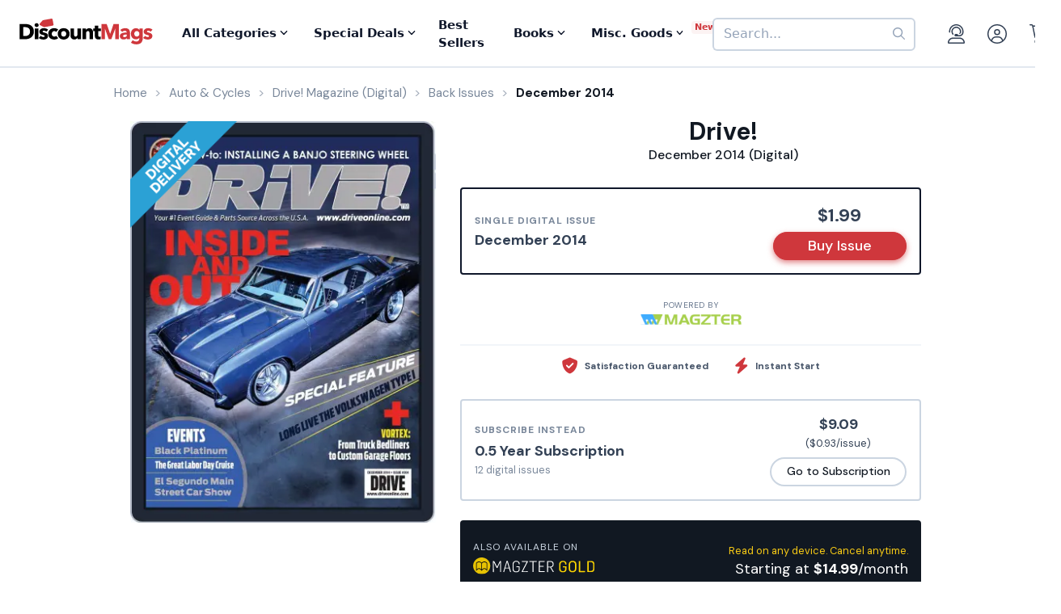

--- FILE ---
content_type: text/html; charset=UTF-8
request_url: https://www.discountmags.com/magazine/drive-december-2014-digital-m
body_size: 29318
content:
<!DOCTYPE html>
<html js-module="main" lang="en" class="fixed-add-to-cart">
	<head>
        <script>
            document.write('<meta name="viewport" content="width=device-width' + (Math.min(screen.height, screen.width) <= 600 ? ', initial-scale=1, viewport-fit=cover' : '') + '">');
        </script>

                                                        		<meta charset="utf-8">
		<title>                        Drive! December 2014 (Digital)             - DiscountMags.com</title>

                                <meta http-equiv="content-language" content="en-US" />
            <link rel="alternate" hreflang="x-default" href="https://www.discountmags.com/magazine/drive-december-2014-digital-m" />
        <link rel="alternate" hreflang="en-US" href="https://www.discountmags.com/magazine/drive-december-2014-digital-m" />
        <link rel="alternate" hreflang="en-CA" href="https://www.discountmags.ca/magazine/drive-december-2014-digital-m" />
        <link rel="alternate" hreflang="en-AU" href="https://www.discountmags.com/au/magazine/drive-december-2014-digital-m" />
                        <!-- Facebook Open Graph -->
    <meta property="og:title" content="Drive! December 2014 (Digital)" />
    <meta property="og:type" content="product" />
    <meta property="og:url" content="http://www.discountmags.com/magazine/drive-december-2014-digital-m" />
    <meta property="og:image" content="https://www.discountmags.com/shopimages/products/extras/506839-drive-cover-december-2022-issue.jpg" />
    <meta property="og:site_name" content="DiscountMags.com" />
    <meta property="fb:app_id" content="168179359313" />
        <!-- Canonical links -->
    <link rel="canonical" href="https://www.discountmags.com/magazine/drive-december-2014-digital-m" />

    <!-- SEO -->
        
    <script type="application/ld+json">
        
                                                                                                                                                                                                                                                                                                                                                                                                                                                    {"@context":"http:\/\/schema.org","@type":"Product","name":"Drive! December 2014 (Digital)","url":"https:\/\/www.discountmags.com\/magazine\/drive-december-2014-digital-m","id":"64806","productId":"64806","sku":"a4db963bced6","category":null,"description":"Have fun with your car, with America\u2019s #1 automotive event source -covering thousands of shows, tech how-to articles and celebrity forums.\r\nWe bring entertainment and information to automotive, homes, outdoor and food enthusiasts and support communities where they can share their passions.Our magazines, web sites, apps, books, products, and videos provide the best information to enthusiasts, while our communities allow them to share with others who have similar interests.","image":"https:\/\/img.discountmags.com\/products\/extras\/506839-drive-cover-december-2022-issue.jpg?bg=FFF&fit=scale&h=1019&mark=aHR0cHM6Ly9zMy5hbWF6b25hd3MuY29tL2pzcy1hc3NldHMvaW1hZ2VzL2RpZ2l0YWwtZnJhbWUtdjIzLnBuZw%3D%3D&markpad=-40&pad=40&w=775&s=a1b225823d7c3bd62fbdebf71a7071d1","brand":null,"mpn":"64806","gtin13":null,"offers":[{"@type":"Offer","priceCurrency":"USD","availability":"http:\/\/schema.org\/InStock","price":1.99,"itemCondition":"http:\/\/schema.org\/NewCondition","name":"Drive! December 2014 (Digital)","sku":"a4db963bced6","priceValidUntil":"2026-03-31","url":"https:\/\/www.discountmags.com\/magazine\/drive-december-2014-digital-m\/a4db963bced6"}]}    </script>

            <script id="ProductJson-product-template" type="application/json">
            {"id":"64806","sku":"5e38f3239a6b","title":"Drive! (Digital)","description":"A hard-boiled pop-culture sensation re-created for comics. In L.A., there\u2019s one man you want behind the wheel. Just tell him where and when. He doesn\u2019t take part, doesn\u2019t know anyone, doesn\u2019t carry a weapon. He drives, and he\u2019s the best. Ride along as James Sallis\u2019 lean neo-noir masterpiece unfolds onto the sun-bleached streets of Los Angeles in this exciting comic book adaptation.  Author: Michael Benedetto.  Illustrator: Antonio Fuso.  \u00a9 2016 James Salis. Licensed by Poisoned Press, Inc. All rights reserved. The stories, characters, and incidents featured in this publication are entirely fictional. \u00a9 2015 Idea and Design Works, LLC. IDW Publishing, a division of Idea and Design Works, LLC.","price":9.093,"gtin":null,"brand":"Engaged Media LLC","product_link":"https:\/\/www.discountmags.com\/magazine\/drive-digital-1","images":["https:\/\/img.discountmags.com\/products\/extras\/64806-drive-cover-2016-june-1-issue.jpg"],"item_group":"64806"}        </script>
        <!-- FontAwesome -->
    <script src="https://kit.fontawesome.com/a5bec034e6.js" crossorigin="anonymous"></script>
    <script src="https://pay.google.com/gp/p/js/pay.js"></script>
                    <link rel="stylesheet" href="https://d3ochae1kou2ub.cloudfront.net/build/vendor.87e74c437b6cf3c43c3d.s.bundle.css?b931ddcbba1eab73adcf" integrity="sha384-BWNyeOQ0sXRy9K7axHWJhQFGjOul+I7p+yfoW2cc1deABMdWivXl+Few0gPI26qX" crossorigin="anonymous"/><link rel="stylesheet" href="https://d3ochae1kou2ub.cloudfront.net/build/app.a7923296fda562782385.s.bundle.css?b931ddcbba1eab73adcf" integrity="sha384-mCb/KVPZWiaopOUZKOuqY37uOiD7gsHWaPsqhwQKRF0j7YYGaD07RCoIp1icMKQ6" crossorigin="anonymous"/>                <!-- Google Fonts -->
        <link
            href="//fonts.googleapis.com/css?family=Raleway:400,700,600,500,300,200"
            rel="stylesheet"
            type="text/css"
        />
        <link
            href="https://fonts.googleapis.com/css2?family=DM+Sans:ital,wght@0,400;0,500;0,700;1,400;1,500;1,700&display=swap"
            rel="stylesheet"
        />

        <script type="text/javascript">
            if (navigator.userAgent.match(/IEMobile\/10\.0/) || navigator.userAgent.match(/MSIE 10.*Touch/)) {
                var msViewportStyle = document.createElement('style')
                msViewportStyle.appendChild(
                    document.createTextNode(
                        '@-ms-viewport{width:auto !important}'
                    )
                );
                document.querySelector('head').appendChild(msViewportStyle)
            }
        </script>

                    <script type="text/javascript">
    dataLayer = [{
        'jshop': 'legacy',
                'affiliate': {
            'username': '',
            'external_id': '0',
            'external_child_id': '0'
        },
        'visitor_state': 'TX',
        'page_type': 'product',
        'google_tag_params': {"ecomm_prodid":506839,"ecomm_totalvalue":1.99,"ecomm_pagetype":"product"},
        'power_review_product': {},
        'email': '',
        'email_hashes': null,
        'rokt_enabled': 1,
        'gaPropertyId': "UA-518340-1",
        'ga4MeasurementId': "G-X33HB42WYG",
        'ab_test_variant': null,
            "product_is_digital": "true",
        }];


    function gtag(){dataLayer.push(arguments);}
</script>
<!-- Google Tag Manager -->
<script>(function(w,d,s,l,i){w[l]=w[l]||[];w[l].push({'gtm.start':
        new Date().getTime(),event:'gtm.js'});var f=d.getElementsByTagName(s)[0],
        j=d.createElement(s),dl=l!='dataLayer'?'&l='+l:'';j.async=true;j.src=
        'https://www.googletagmanager.com/gtm.js?id='+i+dl;f.parentNode.insertBefore(j,f);
})(window,document,'script','dataLayer','GTM-XNN6');</script>
<!-- End Google Tag Manager -->
<script src="https://www.googleoptimize.com/optimize.js?id=GTM-WLCTNBR"></script>                <!-- FontAwesome -->
        <script src="https://kit.fontawesome.com/a5bec034e6.js" crossorigin="anonymous"></script>


	</head>
	<body class="responsive sticky-cart-padding" js-module="responsive" data-break-point="575">
                        <!-- Google Tag Manager (noscript) -->
<noscript><iframe src="https://www.googletagmanager.com/ns.html?id=GTM-XNN6"
height="0" width="0" style="display:none;visibility:hidden"></iframe></noscript>
<!-- End Google Tag Manager (noscript) -->
            <script>
    window.addEventListener('kustomerLoaded', function() {
        Kustomer.start({
            brandId: '5fa9975bd55c164c20ef9246'
        }, function () {
                            Kustomer.logout();
                    });
    });

    var script = document.createElement('script');
    script.src = 'https://cdn.kustomerapp.com/chat-web/widget.js';
    script.setAttribute('data-kustomer-api-key', 'eyJhbGciOiJIUzI1NiIsInR5cCI6IkpXVCJ9.[base64].iUwzdynuN4fLQqIVyNUgG8-VhtPQFCJWXqPCct234J4');
    window.document.body.appendChild(script);
</script>
                                                            <div id="fb-root" js-module="facebook" data-app-id="168179359313"></div>
                                                                                                        <div id="goolge-root" js-module="googleSignIn" data-client-id="517299437881.apps.googleusercontent.com"></div>
                                                        <div id="drawers" class="snap-drawers">
    <div class="snap-drawer snap-drawer-left" id="left-drawer">
    </div>
    <div class="snap-drawer snap-drawer-right" id="right-drawer">
    </div>
</div>
        <div id="viewport" js-module="responsive:fixFixed">
            <div id="outter-wrapper" class="snap-content" js-module="snapper" data-max-position="235" data-min-position="-235" data-secondary-element="#header">
                <div id="wrapper">
                                                <div js-module="reactComponent" data-component="Components.Navigation" data-props="{&quot;config&quot;:{&quot;site&quot;:{&quot;id&quot;:&quot;dm&quot;,&quot;autoRenew&quot;:{&quot;name&quot;:&quot;DiscountLock&quot;},&quot;baseUrl&quot;:&quot;https:\/\/www.discountmags.com&quot;},&quot;urlTemplates&quot;:{&quot;account&quot;:{&quot;autoRenewals&quot;:{&quot;list&quot;:&quot;\/my-account\/discountlock&quot;}}}},&quot;country&quot;:&quot;US&quot;,&quot;homeUrl&quot;:&quot;https:\/\/www.discountmags.com\/&quot;,&quot;cartUrl&quot;:&quot;https:\/\/www.discountmags.com\/cart&quot;,&quot;cartCount&quot;:0,&quot;user&quot;:null,&quot;categories&quot;:[{&quot;id&quot;:&quot;3&quot;,&quot;slug&quot;:&quot;animals-and-pets&quot;,&quot;name&quot;:&quot;Animals &amp; Pets&quot;,&quot;description&quot;:&quot;&quot;,&quot;image&quot;:&quot;&quot;,&quot;icon&quot;:&quot;dog-leashed&quot;,&quot;href&quot;:&quot;https:\/\/www.discountmags.com\/categories\/animals-and-pets&quot;},{&quot;id&quot;:&quot;4&quot;,&quot;slug&quot;:&quot;auto-and-cycles&quot;,&quot;name&quot;:&quot;Auto &amp; Cycles&quot;,&quot;description&quot;:&quot;&quot;,&quot;image&quot;:&quot;&quot;,&quot;icon&quot;:&quot;car&quot;,&quot;href&quot;:&quot;https:\/\/www.discountmags.com\/categories\/auto-and-cycles&quot;},{&quot;id&quot;:&quot;22254&quot;,&quot;slug&quot;:&quot;books&quot;,&quot;name&quot;:&quot;Books&quot;,&quot;description&quot;:&quot;&quot;,&quot;image&quot;:&quot;&quot;,&quot;icon&quot;:&quot;books&quot;,&quot;href&quot;:&quot;https:\/\/www.discountmags.com\/categories\/books&quot;},{&quot;id&quot;:&quot;6&quot;,&quot;slug&quot;:&quot;business-and-finance&quot;,&quot;name&quot;:&quot;Business &amp; Finance&quot;,&quot;description&quot;:&quot;&quot;,&quot;image&quot;:&quot;&quot;,&quot;icon&quot;:&quot;suitcase&quot;,&quot;href&quot;:&quot;https:\/\/www.discountmags.com\/categories\/business-and-finance&quot;},{&quot;id&quot;:&quot;7&quot;,&quot;slug&quot;:&quot;childrens&quot;,&quot;name&quot;:&quot;Children's&quot;,&quot;description&quot;:&quot;&quot;,&quot;image&quot;:&quot;&quot;,&quot;icon&quot;:&quot;child-reaching&quot;,&quot;href&quot;:&quot;https:\/\/www.discountmags.com\/categories\/childrens&quot;},{&quot;id&quot;:&quot;51&quot;,&quot;slug&quot;:&quot;comics-and-cartoons&quot;,&quot;name&quot;:&quot;Comics &amp; Cartoons&quot;,&quot;description&quot;:&quot;&quot;,&quot;image&quot;:&quot;&quot;,&quot;icon&quot;:&quot;puzzle-piece&quot;,&quot;href&quot;:&quot;https:\/\/www.discountmags.com\/categories\/comics-and-cartoons&quot;},{&quot;id&quot;:&quot;8&quot;,&quot;slug&quot;:&quot;computer-and-electronic&quot;,&quot;name&quot;:&quot;Computer &amp; Electronic&quot;,&quot;description&quot;:&quot;&quot;,&quot;image&quot;:&quot;&quot;,&quot;icon&quot;:&quot;computer&quot;,&quot;href&quot;:&quot;https:\/\/www.discountmags.com\/categories\/computer-and-electronic&quot;},{&quot;id&quot;:&quot;17281&quot;,&quot;slug&quot;:&quot;digital\/deals&quot;,&quot;name&quot;:&quot;Digital Magazine Deals&quot;,&quot;description&quot;:&quot;&quot;,&quot;image&quot;:&quot;&quot;,&quot;icon&quot;:&quot;tags&quot;,&quot;href&quot;:&quot;https:\/\/www.discountmags.com\/categories\/digital\/deals&quot;},{&quot;id&quot;:&quot;15956&quot;,&quot;slug&quot;:&quot;digital&quot;,&quot;name&quot;:&quot;Digital Magazine Subscriptions&quot;,&quot;description&quot;:&quot;&quot;,&quot;image&quot;:&quot;&quot;,&quot;icon&quot;:&quot;laptop-mobile&quot;,&quot;href&quot;:&quot;https:\/\/www.discountmags.com\/categories\/digital&quot;},{&quot;id&quot;:&quot;100&quot;,&quot;slug&quot;:&quot;education&quot;,&quot;name&quot;:&quot;Education&quot;,&quot;description&quot;:&quot;&quot;,&quot;image&quot;:&quot;&quot;,&quot;icon&quot;:&quot;building-columns&quot;,&quot;href&quot;:&quot;https:\/\/www.discountmags.com\/categories\/education&quot;},{&quot;id&quot;:&quot;10&quot;,&quot;slug&quot;:&quot;entertainment-and-tv&quot;,&quot;name&quot;:&quot;Entertainment &amp; TV&quot;,&quot;description&quot;:&quot;&quot;,&quot;image&quot;:&quot;&quot;,&quot;icon&quot;:&quot;tv-music&quot;,&quot;href&quot;:&quot;https:\/\/www.discountmags.com\/categories\/entertainment-and-tv&quot;},{&quot;id&quot;:&quot;91&quot;,&quot;slug&quot;:&quot;ethnic&quot;,&quot;name&quot;:&quot;Ethnic&quot;,&quot;description&quot;:&quot;&quot;,&quot;image&quot;:&quot;&quot;,&quot;icon&quot;:&quot;globe-stand&quot;,&quot;href&quot;:&quot;https:\/\/www.discountmags.com\/categories\/ethnic&quot;},{&quot;id&quot;:&quot;11&quot;,&quot;slug&quot;:&quot;family-and-parenting&quot;,&quot;name&quot;:&quot;Family &amp; Parenting&quot;,&quot;description&quot;:&quot;&quot;,&quot;image&quot;:&quot;&quot;,&quot;icon&quot;:&quot;family&quot;,&quot;href&quot;:&quot;https:\/\/www.discountmags.com\/categories\/family-and-parenting&quot;},{&quot;id&quot;:&quot;12&quot;,&quot;slug&quot;:&quot;food-and-beverage&quot;,&quot;name&quot;:&quot;Food &amp; Beverage&quot;,&quot;description&quot;:&quot;&quot;,&quot;image&quot;:&quot;&quot;,&quot;icon&quot;:&quot;utensils&quot;,&quot;href&quot;:&quot;https:\/\/www.discountmags.com\/categories\/food-and-beverage&quot;},{&quot;id&quot;:&quot;30&quot;,&quot;slug&quot;:&quot;general-interest&quot;,&quot;name&quot;:&quot;General Interest&quot;,&quot;description&quot;:&quot;&quot;,&quot;image&quot;:&quot;&quot;,&quot;icon&quot;:&quot;dot-circle&quot;,&quot;href&quot;:&quot;https:\/\/www.discountmags.com\/categories\/general-interest&quot;},{&quot;id&quot;:&quot;27&quot;,&quot;slug&quot;:&quot;health-and-fitness&quot;,&quot;name&quot;:&quot;Health &amp; Fitness&quot;,&quot;description&quot;:&quot;&quot;,&quot;image&quot;:&quot;&quot;,&quot;icon&quot;:&quot;person-running&quot;,&quot;href&quot;:&quot;https:\/\/www.discountmags.com\/categories\/health-and-fitness&quot;},{&quot;id&quot;:&quot;13&quot;,&quot;slug&quot;:&quot;hobbies-and-games&quot;,&quot;name&quot;:&quot;Hobbies &amp; Games&quot;,&quot;description&quot;:&quot;&quot;,&quot;image&quot;:&quot;&quot;,&quot;icon&quot;:&quot;dice&quot;,&quot;href&quot;:&quot;https:\/\/www.discountmags.com\/categories\/hobbies-and-games&quot;},{&quot;id&quot;:&quot;14&quot;,&quot;slug&quot;:&quot;home-and-garden&quot;,&quot;name&quot;:&quot;Home &amp; Garden&quot;,&quot;description&quot;:&quot;&quot;,&quot;image&quot;:&quot;&quot;,&quot;icon&quot;:&quot;house-chimney&quot;,&quot;href&quot;:&quot;https:\/\/www.discountmags.com\/categories\/home-and-garden&quot;},{&quot;id&quot;:&quot;26&quot;,&quot;slug&quot;:&quot;hunting-and-fishing&quot;,&quot;name&quot;:&quot;Hunting &amp; Fishing&quot;,&quot;description&quot;:&quot;&quot;,&quot;image&quot;:&quot;&quot;,&quot;icon&quot;:&quot;fishing-rod&quot;,&quot;href&quot;:&quot;https:\/\/www.discountmags.com\/categories\/hunting-and-fishing&quot;},{&quot;id&quot;:&quot;8984&quot;,&quot;slug&quot;:&quot;international&quot;,&quot;name&quot;:&quot;International&quot;,&quot;description&quot;:&quot;&quot;,&quot;image&quot;:&quot;&quot;,&quot;icon&quot;:&quot;earth-europe&quot;,&quot;href&quot;:&quot;https:\/\/www.discountmags.com\/categories\/international&quot;},{&quot;id&quot;:&quot;15&quot;,&quot;slug&quot;:&quot;lifestyle-and-culture&quot;,&quot;name&quot;:&quot;Lifestyle &amp; Culture&quot;,&quot;description&quot;:&quot;&quot;,&quot;image&quot;:&quot;&quot;,&quot;icon&quot;:&quot;pot-food&quot;,&quot;href&quot;:&quot;https:\/\/www.discountmags.com\/categories\/lifestyle-and-culture&quot;},{&quot;id&quot;:&quot;43&quot;,&quot;slug&quot;:&quot;local-and-regional&quot;,&quot;name&quot;:&quot;Local &amp; Regional&quot;,&quot;description&quot;:&quot;&quot;,&quot;image&quot;:&quot;&quot;,&quot;icon&quot;:&quot;location-dot&quot;,&quot;href&quot;:&quot;https:\/\/www.discountmags.com\/categories\/local-and-regional&quot;},{&quot;id&quot;:&quot;17&quot;,&quot;slug&quot;:&quot;mens&quot;,&quot;name&quot;:&quot;Men's&quot;,&quot;description&quot;:&quot;&quot;,&quot;image&quot;:&quot;&quot;,&quot;icon&quot;:&quot;person&quot;,&quot;href&quot;:&quot;https:\/\/www.discountmags.com\/categories\/mens&quot;},{&quot;id&quot;:&quot;24303&quot;,&quot;slug&quot;:&quot;miscellaneous-goods&quot;,&quot;name&quot;:&quot;Miscellaneous Goods&quot;,&quot;description&quot;:&quot;&quot;,&quot;image&quot;:&quot;&quot;,&quot;icon&quot;:&quot;&quot;,&quot;href&quot;:&quot;https:\/\/www.discountmags.com\/categories\/miscellaneous-goods&quot;},{&quot;id&quot;:&quot;19&quot;,&quot;slug&quot;:&quot;news-and-politics&quot;,&quot;name&quot;:&quot;News &amp; Politics&quot;,&quot;description&quot;:&quot;&quot;,&quot;image&quot;:&quot;&quot;,&quot;icon&quot;:&quot;newspaper&quot;,&quot;href&quot;:&quot;https:\/\/www.discountmags.com\/categories\/news-and-politics&quot;},{&quot;id&quot;:&quot;60&quot;,&quot;slug&quot;:&quot;profession-related&quot;,&quot;name&quot;:&quot;Profession Related&quot;,&quot;description&quot;:&quot;&quot;,&quot;image&quot;:&quot;&quot;,&quot;icon&quot;:&quot;user-tie&quot;,&quot;href&quot;:&quot;https:\/\/www.discountmags.com\/categories\/profession-related&quot;},{&quot;id&quot;:&quot;36&quot;,&quot;slug&quot;:&quot;religion-and-spirituality&quot;,&quot;name&quot;:&quot;Religion &amp; Spirituality&quot;,&quot;description&quot;:&quot;&quot;,&quot;image&quot;:&quot;&quot;,&quot;icon&quot;:&quot;hands-praying&quot;,&quot;href&quot;:&quot;https:\/\/www.discountmags.com\/categories\/religion-and-spirituality&quot;},{&quot;id&quot;:&quot;21&quot;,&quot;slug&quot;:&quot;science-and-nature&quot;,&quot;name&quot;:&quot;Science &amp; Nature&quot;,&quot;description&quot;:&quot;&quot;,&quot;image&quot;:&quot;&quot;,&quot;icon&quot;:&quot;microscope&quot;,&quot;href&quot;:&quot;https:\/\/www.discountmags.com\/categories\/science-and-nature&quot;},{&quot;id&quot;:&quot;22&quot;,&quot;slug&quot;:&quot;sports-and-recreation&quot;,&quot;name&quot;:&quot;Sports &amp; Recreation&quot;,&quot;description&quot;:&quot;&quot;,&quot;image&quot;:&quot;&quot;,&quot;icon&quot;:&quot;tennis-ball&quot;,&quot;href&quot;:&quot;https:\/\/www.discountmags.com\/categories\/sports-and-recreation&quot;},{&quot;id&quot;:&quot;23&quot;,&quot;slug&quot;:&quot;teen&quot;,&quot;name&quot;:&quot;Teen&quot;,&quot;description&quot;:&quot;&quot;,&quot;image&quot;:&quot;&quot;,&quot;icon&quot;:&quot;child&quot;,&quot;href&quot;:&quot;https:\/\/www.discountmags.com\/categories\/teen&quot;},{&quot;id&quot;:&quot;24&quot;,&quot;slug&quot;:&quot;travel-and-leisure&quot;,&quot;name&quot;:&quot;Travel &amp; Leisure&quot;,&quot;description&quot;:&quot;&quot;,&quot;image&quot;:&quot;&quot;,&quot;icon&quot;:&quot;plane&quot;,&quot;href&quot;:&quot;https:\/\/www.discountmags.com\/categories\/travel-and-leisure&quot;},{&quot;id&quot;:&quot;65&quot;,&quot;slug&quot;:&quot;bundles&quot;,&quot;name&quot;:&quot;Value Bundles&quot;,&quot;description&quot;:&quot;&quot;,&quot;image&quot;:&quot;&quot;,&quot;icon&quot;:&quot;dollar-sign&quot;,&quot;href&quot;:&quot;https:\/\/www.discountmags.com\/categories\/bundles&quot;},{&quot;id&quot;:&quot;25&quot;,&quot;slug&quot;:&quot;womens&quot;,&quot;name&quot;:&quot;Women's&quot;,&quot;description&quot;:&quot;&quot;,&quot;image&quot;:&quot;&quot;,&quot;icon&quot;:&quot;person-dress-simple&quot;,&quot;href&quot;:&quot;https:\/\/www.discountmags.com\/categories\/womens&quot;}],&quot;featuredCategories&quot;:[{&quot;id&quot;:&quot;4&quot;,&quot;slug&quot;:&quot;auto-and-cycles&quot;,&quot;name&quot;:&quot;Auto &amp; Cycles&quot;,&quot;description&quot;:&quot;&quot;,&quot;image&quot;:&quot;&quot;,&quot;icon&quot;:&quot;car&quot;,&quot;href&quot;:&quot;https:\/\/www.discountmags.com\/categories\/auto-and-cycles&quot;},{&quot;id&quot;:&quot;6&quot;,&quot;slug&quot;:&quot;business-and-finance&quot;,&quot;name&quot;:&quot;Business &amp; Finance&quot;,&quot;description&quot;:&quot;&quot;,&quot;image&quot;:&quot;&quot;,&quot;icon&quot;:&quot;suitcase&quot;,&quot;href&quot;:&quot;https:\/\/www.discountmags.com\/categories\/business-and-finance&quot;},{&quot;id&quot;:&quot;7&quot;,&quot;slug&quot;:&quot;childrens&quot;,&quot;name&quot;:&quot;Children's&quot;,&quot;description&quot;:&quot;&quot;,&quot;image&quot;:&quot;&quot;,&quot;icon&quot;:&quot;child-reaching&quot;,&quot;href&quot;:&quot;https:\/\/www.discountmags.com\/categories\/childrens&quot;},{&quot;id&quot;:&quot;8&quot;,&quot;slug&quot;:&quot;computer-and-electronic&quot;,&quot;name&quot;:&quot;Computer &amp; Electronic&quot;,&quot;description&quot;:&quot;&quot;,&quot;image&quot;:&quot;&quot;,&quot;icon&quot;:&quot;computer&quot;,&quot;href&quot;:&quot;https:\/\/www.discountmags.com\/categories\/computer-and-electronic&quot;},{&quot;id&quot;:&quot;10&quot;,&quot;slug&quot;:&quot;entertainment-and-tv&quot;,&quot;name&quot;:&quot;Entertainment &amp; TV&quot;,&quot;description&quot;:&quot;&quot;,&quot;image&quot;:&quot;&quot;,&quot;icon&quot;:&quot;tv-music&quot;,&quot;href&quot;:&quot;https:\/\/www.discountmags.com\/categories\/entertainment-and-tv&quot;},{&quot;id&quot;:&quot;11&quot;,&quot;slug&quot;:&quot;family-and-parenting&quot;,&quot;name&quot;:&quot;Family &amp; Parenting&quot;,&quot;description&quot;:&quot;&quot;,&quot;image&quot;:&quot;&quot;,&quot;icon&quot;:&quot;family&quot;,&quot;href&quot;:&quot;https:\/\/www.discountmags.com\/categories\/family-and-parenting&quot;},{&quot;id&quot;:&quot;12&quot;,&quot;slug&quot;:&quot;food-and-beverage&quot;,&quot;name&quot;:&quot;Food &amp; Beverage&quot;,&quot;description&quot;:&quot;&quot;,&quot;image&quot;:&quot;&quot;,&quot;icon&quot;:&quot;utensils&quot;,&quot;href&quot;:&quot;https:\/\/www.discountmags.com\/categories\/food-and-beverage&quot;},{&quot;id&quot;:&quot;27&quot;,&quot;slug&quot;:&quot;health-and-fitness&quot;,&quot;name&quot;:&quot;Health &amp; Fitness&quot;,&quot;description&quot;:&quot;&quot;,&quot;image&quot;:&quot;&quot;,&quot;icon&quot;:&quot;person-running&quot;,&quot;href&quot;:&quot;https:\/\/www.discountmags.com\/categories\/health-and-fitness&quot;},{&quot;id&quot;:&quot;14&quot;,&quot;slug&quot;:&quot;home-and-garden&quot;,&quot;name&quot;:&quot;Home &amp; Garden&quot;,&quot;description&quot;:&quot;&quot;,&quot;image&quot;:&quot;&quot;,&quot;icon&quot;:&quot;house-chimney&quot;,&quot;href&quot;:&quot;https:\/\/www.discountmags.com\/categories\/home-and-garden&quot;},{&quot;id&quot;:&quot;17&quot;,&quot;slug&quot;:&quot;mens&quot;,&quot;name&quot;:&quot;Men's&quot;,&quot;description&quot;:&quot;&quot;,&quot;image&quot;:&quot;&quot;,&quot;icon&quot;:&quot;person&quot;,&quot;href&quot;:&quot;https:\/\/www.discountmags.com\/categories\/mens&quot;},{&quot;id&quot;:&quot;19&quot;,&quot;slug&quot;:&quot;news-and-politics&quot;,&quot;name&quot;:&quot;News &amp; Politics&quot;,&quot;description&quot;:&quot;&quot;,&quot;image&quot;:&quot;&quot;,&quot;icon&quot;:&quot;newspaper&quot;,&quot;href&quot;:&quot;https:\/\/www.discountmags.com\/categories\/news-and-politics&quot;},{&quot;id&quot;:&quot;21&quot;,&quot;slug&quot;:&quot;science-and-nature&quot;,&quot;name&quot;:&quot;Science &amp; Nature&quot;,&quot;description&quot;:&quot;&quot;,&quot;image&quot;:&quot;&quot;,&quot;icon&quot;:&quot;microscope&quot;,&quot;href&quot;:&quot;https:\/\/www.discountmags.com\/categories\/science-and-nature&quot;},{&quot;id&quot;:&quot;22&quot;,&quot;slug&quot;:&quot;sports-and-recreation&quot;,&quot;name&quot;:&quot;Sports &amp; Recreation&quot;,&quot;description&quot;:&quot;&quot;,&quot;image&quot;:&quot;&quot;,&quot;icon&quot;:&quot;tennis-ball&quot;,&quot;href&quot;:&quot;https:\/\/www.discountmags.com\/categories\/sports-and-recreation&quot;},{&quot;id&quot;:&quot;24&quot;,&quot;slug&quot;:&quot;travel-and-leisure&quot;,&quot;name&quot;:&quot;Travel &amp; Leisure&quot;,&quot;description&quot;:&quot;&quot;,&quot;image&quot;:&quot;&quot;,&quot;icon&quot;:&quot;plane&quot;,&quot;href&quot;:&quot;https:\/\/www.discountmags.com\/categories\/travel-and-leisure&quot;},{&quot;id&quot;:&quot;65&quot;,&quot;slug&quot;:&quot;bundles&quot;,&quot;name&quot;:&quot;Value Bundles&quot;,&quot;description&quot;:&quot;&quot;,&quot;image&quot;:&quot;&quot;,&quot;icon&quot;:&quot;dollar-sign&quot;,&quot;href&quot;:&quot;https:\/\/www.discountmags.com\/categories\/bundles&quot;},{&quot;id&quot;:&quot;25&quot;,&quot;slug&quot;:&quot;womens&quot;,&quot;name&quot;:&quot;Women's&quot;,&quot;description&quot;:&quot;&quot;,&quot;image&quot;:&quot;&quot;,&quot;icon&quot;:&quot;person-dress-simple&quot;,&quot;href&quot;:&quot;https:\/\/www.discountmags.com\/categories\/womens&quot;}],&quot;booksCategories&quot;:[{&quot;id&quot;:&quot;22269&quot;,&quot;slug&quot;:&quot;antiques-and-collectibles-books&quot;,&quot;name&quot;:&quot;Antiques &amp; Collectibles&quot;,&quot;description&quot;:&quot;&quot;,&quot;image&quot;:&quot;&quot;,&quot;icon&quot;:&quot;scroll-old&quot;,&quot;href&quot;:&quot;https:\/\/www.discountmags.com\/categories\/antiques-and-collectibles-books&quot;},{&quot;id&quot;:&quot;22270&quot;,&quot;slug&quot;:&quot;architecture-books&quot;,&quot;name&quot;:&quot;Architecture&quot;,&quot;description&quot;:&quot;&quot;,&quot;image&quot;:&quot;&quot;,&quot;icon&quot;:&quot;monument&quot;,&quot;href&quot;:&quot;https:\/\/www.discountmags.com\/categories\/architecture-books&quot;},{&quot;id&quot;:&quot;22271&quot;,&quot;slug&quot;:&quot;art-books&quot;,&quot;name&quot;:&quot;Art&quot;,&quot;description&quot;:&quot;&quot;,&quot;image&quot;:&quot;&quot;,&quot;icon&quot;:&quot;paint-brush-alt&quot;,&quot;href&quot;:&quot;https:\/\/www.discountmags.com\/categories\/art-books&quot;},{&quot;id&quot;:&quot;22272&quot;,&quot;slug&quot;:&quot;bibles&quot;,&quot;name&quot;:&quot;Bibles&quot;,&quot;description&quot;:&quot;&quot;,&quot;image&quot;:&quot;&quot;,&quot;icon&quot;:&quot;bible&quot;,&quot;href&quot;:&quot;https:\/\/www.discountmags.com\/categories\/bibles&quot;},{&quot;id&quot;:&quot;22273&quot;,&quot;slug&quot;:&quot;biography-and-autobiography-books&quot;,&quot;name&quot;:&quot;Biography &amp; Autobiography&quot;,&quot;description&quot;:&quot;&quot;,&quot;image&quot;:&quot;&quot;,&quot;icon&quot;:&quot;book-user&quot;,&quot;href&quot;:&quot;https:\/\/www.discountmags.com\/categories\/biography-and-autobiography-books&quot;},{&quot;id&quot;:&quot;22303&quot;,&quot;slug&quot;:&quot;body-mind-and-spirit-books&quot;,&quot;name&quot;:&quot;Body, Mind &amp; Spirit&quot;,&quot;description&quot;:&quot;&quot;,&quot;image&quot;:&quot;&quot;,&quot;icon&quot;:&quot;spa&quot;,&quot;href&quot;:&quot;https:\/\/www.discountmags.com\/categories\/body-mind-and-spirit-books&quot;},{&quot;id&quot;:&quot;22274&quot;,&quot;slug&quot;:&quot;business-and-economics-books&quot;,&quot;name&quot;:&quot;Business &amp; Economics&quot;,&quot;description&quot;:&quot;&quot;,&quot;image&quot;:&quot;&quot;,&quot;icon&quot;:&quot;user-chart&quot;,&quot;href&quot;:&quot;https:\/\/www.discountmags.com\/categories\/business-and-economics-books&quot;},{&quot;id&quot;:&quot;22275&quot;,&quot;slug&quot;:&quot;comics-and-graphic-novels&quot;,&quot;name&quot;:&quot;Comics &amp; Graphic Novels&quot;,&quot;description&quot;:&quot;&quot;,&quot;image&quot;:&quot;&quot;,&quot;icon&quot;:&quot;galaxy&quot;,&quot;href&quot;:&quot;https:\/\/www.discountmags.com\/categories\/comics-and-graphic-novels&quot;},{&quot;id&quot;:&quot;22277&quot;,&quot;slug&quot;:&quot;computers-books&quot;,&quot;name&quot;:&quot;Computers&quot;,&quot;description&quot;:&quot;&quot;,&quot;image&quot;:&quot;&quot;,&quot;icon&quot;:&quot;laptop&quot;,&quot;href&quot;:&quot;https:\/\/www.discountmags.com\/categories\/computers-books&quot;},{&quot;id&quot;:&quot;22276&quot;,&quot;slug&quot;:&quot;cooking-books&quot;,&quot;name&quot;:&quot;Cooking&quot;,&quot;description&quot;:&quot;&quot;,&quot;image&quot;:&quot;&quot;,&quot;icon&quot;:&quot;utensils&quot;,&quot;href&quot;:&quot;https:\/\/www.discountmags.com\/categories\/cooking-books&quot;},{&quot;id&quot;:&quot;22278&quot;,&quot;slug&quot;:&quot;crafts-and-hobbies-books&quot;,&quot;name&quot;:&quot;Crafts &amp; Hobbies&quot;,&quot;description&quot;:&quot;&quot;,&quot;image&quot;:&quot;&quot;,&quot;icon&quot;:&quot;palette&quot;,&quot;href&quot;:&quot;https:\/\/www.discountmags.com\/categories\/crafts-and-hobbies-books&quot;},{&quot;id&quot;:&quot;22279&quot;,&quot;slug&quot;:&quot;design-books&quot;,&quot;name&quot;:&quot;Design&quot;,&quot;description&quot;:&quot;&quot;,&quot;image&quot;:&quot;&quot;,&quot;icon&quot;:&quot;pencil-paintbrush&quot;,&quot;href&quot;:&quot;https:\/\/www.discountmags.com\/categories\/design-books&quot;},{&quot;id&quot;:&quot;22280&quot;,&quot;slug&quot;:&quot;drama-books&quot;,&quot;name&quot;:&quot;Drama&quot;,&quot;description&quot;:&quot;&quot;,&quot;image&quot;:&quot;&quot;,&quot;icon&quot;:&quot;camera-movie&quot;,&quot;href&quot;:&quot;https:\/\/www.discountmags.com\/categories\/drama-books&quot;},{&quot;id&quot;:&quot;22281&quot;,&quot;slug&quot;:&quot;education-books&quot;,&quot;name&quot;:&quot;Education&quot;,&quot;description&quot;:&quot;&quot;,&quot;image&quot;:&quot;&quot;,&quot;icon&quot;:&quot;chalkboard-teacher&quot;,&quot;href&quot;:&quot;https:\/\/www.discountmags.com\/categories\/education-books&quot;},{&quot;id&quot;:&quot;22282&quot;,&quot;slug&quot;:&quot;family-and-relationships-books&quot;,&quot;name&quot;:&quot;Family &amp; Relationships&quot;,&quot;description&quot;:&quot;&quot;,&quot;image&quot;:&quot;&quot;,&quot;icon&quot;:&quot;people-arrows&quot;,&quot;href&quot;:&quot;https:\/\/www.discountmags.com\/categories\/family-and-relationships-books&quot;},{&quot;id&quot;:&quot;22283&quot;,&quot;slug&quot;:&quot;fiction-books&quot;,&quot;name&quot;:&quot;Fiction&quot;,&quot;description&quot;:&quot;&quot;,&quot;image&quot;:&quot;&quot;,&quot;icon&quot;:&quot;user-visor&quot;,&quot;href&quot;:&quot;https:\/\/www.discountmags.com\/categories\/fiction-books&quot;},{&quot;id&quot;:&quot;22284&quot;,&quot;slug&quot;:&quot;foreign-language-study-books&quot;,&quot;name&quot;:&quot;Foreign Language Study&quot;,&quot;description&quot;:&quot;&quot;,&quot;image&quot;:&quot;&quot;,&quot;icon&quot;:&quot;globe-stand&quot;,&quot;href&quot;:&quot;https:\/\/www.discountmags.com\/categories\/foreign-language-study-books&quot;},{&quot;id&quot;:&quot;22285&quot;,&quot;slug&quot;:&quot;games-and-activities-books&quot;,&quot;name&quot;:&quot;Games &amp; Activities&quot;,&quot;description&quot;:&quot;&quot;,&quot;image&quot;:&quot;&quot;,&quot;icon&quot;:&quot;game-board&quot;,&quot;href&quot;:&quot;https:\/\/www.discountmags.com\/categories\/games-and-activities-books&quot;},{&quot;id&quot;:&quot;22286&quot;,&quot;slug&quot;:&quot;gardening-books&quot;,&quot;name&quot;:&quot;Gardening&quot;,&quot;description&quot;:&quot;&quot;,&quot;image&quot;:&quot;&quot;,&quot;icon&quot;:&quot;seedling&quot;,&quot;href&quot;:&quot;https:\/\/www.discountmags.com\/categories\/gardening-books&quot;},{&quot;id&quot;:&quot;22287&quot;,&quot;slug&quot;:&quot;health-and-fitness-books&quot;,&quot;name&quot;:&quot;Health &amp; Fitness&quot;,&quot;description&quot;:&quot;&quot;,&quot;image&quot;:&quot;&quot;,&quot;icon&quot;:&quot;heartbeat&quot;,&quot;href&quot;:&quot;https:\/\/www.discountmags.com\/categories\/health-and-fitness-books&quot;},{&quot;id&quot;:&quot;22288&quot;,&quot;slug&quot;:&quot;history-books&quot;,&quot;name&quot;:&quot;History&quot;,&quot;description&quot;:&quot;&quot;,&quot;image&quot;:&quot;&quot;,&quot;icon&quot;:&quot;history&quot;,&quot;href&quot;:&quot;https:\/\/www.discountmags.com\/categories\/history-books&quot;},{&quot;id&quot;:&quot;22289&quot;,&quot;slug&quot;:&quot;house-and-home-books&quot;,&quot;name&quot;:&quot;House &amp; Home&quot;,&quot;description&quot;:&quot;&quot;,&quot;image&quot;:&quot;&quot;,&quot;icon&quot;:&quot;house&quot;,&quot;href&quot;:&quot;https:\/\/www.discountmags.com\/categories\/house-and-home-books&quot;},{&quot;id&quot;:&quot;22290&quot;,&quot;slug&quot;:&quot;humor-books&quot;,&quot;name&quot;:&quot;Humor&quot;,&quot;description&quot;:&quot;&quot;,&quot;image&quot;:&quot;&quot;,&quot;icon&quot;:&quot;laugh-squint&quot;,&quot;href&quot;:&quot;https:\/\/www.discountmags.com\/categories\/humor-books&quot;},{&quot;id&quot;:&quot;22292&quot;,&quot;slug&quot;:&quot;juvenile-fiction-books&quot;,&quot;name&quot;:&quot;Juvenile Fiction&quot;,&quot;description&quot;:&quot;&quot;,&quot;image&quot;:&quot;&quot;,&quot;icon&quot;:&quot;puzzle-piece&quot;,&quot;href&quot;:&quot;https:\/\/www.discountmags.com\/categories\/juvenile-fiction-books&quot;},{&quot;id&quot;:&quot;22291&quot;,&quot;slug&quot;:&quot;juvenile-nonfiction-books&quot;,&quot;name&quot;:&quot;Juvenile Nonfiction&quot;,&quot;description&quot;:&quot;&quot;,&quot;image&quot;:&quot;&quot;,&quot;icon&quot;:&quot;book-open&quot;,&quot;href&quot;:&quot;https:\/\/www.discountmags.com\/categories\/juvenile-nonfiction-books&quot;},{&quot;id&quot;:&quot;22293&quot;,&quot;slug&quot;:&quot;language-arts-and-disciplines-books&quot;,&quot;name&quot;:&quot;Language Arts &amp; Disciplines&quot;,&quot;description&quot;:&quot;&quot;,&quot;image&quot;:&quot;&quot;,&quot;icon&quot;:&quot;podium&quot;,&quot;href&quot;:&quot;https:\/\/www.discountmags.com\/categories\/language-arts-and-disciplines-books&quot;},{&quot;id&quot;:&quot;22294&quot;,&quot;slug&quot;:&quot;law-books&quot;,&quot;name&quot;:&quot;Law&quot;,&quot;description&quot;:&quot;&quot;,&quot;image&quot;:&quot;&quot;,&quot;icon&quot;:&quot;gavel&quot;,&quot;href&quot;:&quot;https:\/\/www.discountmags.com\/categories\/law-books&quot;},{&quot;id&quot;:&quot;22295&quot;,&quot;slug&quot;:&quot;literary-collections&quot;,&quot;name&quot;:&quot;Literary Collections&quot;,&quot;description&quot;:&quot;&quot;,&quot;image&quot;:&quot;&quot;,&quot;icon&quot;:&quot;books&quot;,&quot;href&quot;:&quot;https:\/\/www.discountmags.com\/categories\/literary-collections&quot;},{&quot;id&quot;:&quot;22296&quot;,&quot;slug&quot;:&quot;literary-criticism-books&quot;,&quot;name&quot;:&quot;Literary Criticism&quot;,&quot;description&quot;:&quot;&quot;,&quot;image&quot;:&quot;&quot;,&quot;icon&quot;:&quot;circle-notch&quot;,&quot;href&quot;:&quot;https:\/\/www.discountmags.com\/categories\/literary-criticism-books&quot;},{&quot;id&quot;:&quot;24509&quot;,&quot;slug&quot;:&quot;maps-and-atlases&quot;,&quot;name&quot;:&quot;Maps &amp; Atlases&quot;,&quot;description&quot;:&quot;&quot;,&quot;image&quot;:&quot;&quot;,&quot;icon&quot;:&quot;map&quot;,&quot;href&quot;:&quot;https:\/\/www.discountmags.com\/categories\/maps-and-atlases&quot;},{&quot;id&quot;:&quot;22297&quot;,&quot;slug&quot;:&quot;mathematics-books&quot;,&quot;name&quot;:&quot;Mathematics&quot;,&quot;description&quot;:&quot;&quot;,&quot;image&quot;:&quot;&quot;,&quot;icon&quot;:&quot;square-root-alt&quot;,&quot;href&quot;:&quot;https:\/\/www.discountmags.com\/categories\/mathematics-books&quot;},{&quot;id&quot;:&quot;22298&quot;,&quot;slug&quot;:&quot;medical-books&quot;,&quot;name&quot;:&quot;Medical&quot;,&quot;description&quot;:&quot;&quot;,&quot;image&quot;:&quot;&quot;,&quot;icon&quot;:&quot;notes-medical&quot;,&quot;href&quot;:&quot;https:\/\/www.discountmags.com\/categories\/medical-books&quot;},{&quot;id&quot;:&quot;22300&quot;,&quot;slug&quot;:&quot;music-books&quot;,&quot;name&quot;:&quot;Music&quot;,&quot;description&quot;:&quot;&quot;,&quot;image&quot;:&quot;&quot;,&quot;icon&quot;:&quot;music&quot;,&quot;href&quot;:&quot;https:\/\/www.discountmags.com\/categories\/music-books&quot;},{&quot;id&quot;:&quot;22301&quot;,&quot;slug&quot;:&quot;nature-books&quot;,&quot;name&quot;:&quot;Nature&quot;,&quot;description&quot;:&quot;&quot;,&quot;image&quot;:&quot;&quot;,&quot;icon&quot;:&quot;tree-alt&quot;,&quot;href&quot;:&quot;https:\/\/www.discountmags.com\/categories\/nature-books&quot;},{&quot;id&quot;:&quot;22302&quot;,&quot;slug&quot;:&quot;non-classifiable-books&quot;,&quot;name&quot;:&quot;Non-Classifiable&quot;,&quot;description&quot;:&quot;&quot;,&quot;image&quot;:&quot;&quot;,&quot;icon&quot;:&quot;square&quot;,&quot;href&quot;:&quot;https:\/\/www.discountmags.com\/categories\/non-classifiable-books&quot;},{&quot;id&quot;:&quot;22304&quot;,&quot;slug&quot;:&quot;performing-arts-books&quot;,&quot;name&quot;:&quot;Performing Arts&quot;,&quot;description&quot;:&quot;&quot;,&quot;image&quot;:&quot;&quot;,&quot;icon&quot;:&quot;theater-masks&quot;,&quot;href&quot;:&quot;https:\/\/www.discountmags.com\/categories\/performing-arts-books&quot;},{&quot;id&quot;:&quot;22305&quot;,&quot;slug&quot;:&quot;pets-books&quot;,&quot;name&quot;:&quot;Pets&quot;,&quot;description&quot;:&quot;&quot;,&quot;image&quot;:&quot;&quot;,&quot;icon&quot;:&quot;paw&quot;,&quot;href&quot;:&quot;https:\/\/www.discountmags.com\/categories\/pets-books&quot;},{&quot;id&quot;:&quot;22306&quot;,&quot;slug&quot;:&quot;philosophy-books&quot;,&quot;name&quot;:&quot;Philosophy&quot;,&quot;description&quot;:&quot;&quot;,&quot;image&quot;:&quot;&quot;,&quot;icon&quot;:&quot;head-side-brain&quot;,&quot;href&quot;:&quot;https:\/\/www.discountmags.com\/categories\/philosophy-books&quot;},{&quot;id&quot;:&quot;22307&quot;,&quot;slug&quot;:&quot;photography-books&quot;,&quot;name&quot;:&quot;Photography&quot;,&quot;description&quot;:&quot;&quot;,&quot;image&quot;:&quot;&quot;,&quot;icon&quot;:&quot;camera&quot;,&quot;href&quot;:&quot;https:\/\/www.discountmags.com\/categories\/photography-books&quot;},{&quot;id&quot;:&quot;22308&quot;,&quot;slug&quot;:&quot;poetry-books&quot;,&quot;name&quot;:&quot;Poetry&quot;,&quot;description&quot;:&quot;&quot;,&quot;image&quot;:&quot;&quot;,&quot;icon&quot;:&quot;feather-alt&quot;,&quot;href&quot;:&quot;https:\/\/www.discountmags.com\/categories\/poetry-books&quot;},{&quot;id&quot;:&quot;22309&quot;,&quot;slug&quot;:&quot;political-science-books&quot;,&quot;name&quot;:&quot;Political Science&quot;,&quot;description&quot;:&quot;&quot;,&quot;image&quot;:&quot;&quot;,&quot;icon&quot;:&quot;podium-star&quot;,&quot;href&quot;:&quot;https:\/\/www.discountmags.com\/categories\/political-science-books&quot;},{&quot;id&quot;:&quot;22311&quot;,&quot;slug&quot;:&quot;psychology-books&quot;,&quot;name&quot;:&quot;Psychology&quot;,&quot;description&quot;:&quot;&quot;,&quot;image&quot;:&quot;&quot;,&quot;icon&quot;:&quot;brain&quot;,&quot;href&quot;:&quot;https:\/\/www.discountmags.com\/categories\/psychology-books&quot;},{&quot;id&quot;:&quot;22312&quot;,&quot;slug&quot;:&quot;reference-books&quot;,&quot;name&quot;:&quot;Reference&quot;,&quot;description&quot;:&quot;&quot;,&quot;image&quot;:&quot;&quot;,&quot;icon&quot;:&quot;asterisk&quot;,&quot;href&quot;:&quot;https:\/\/www.discountmags.com\/categories\/reference-books&quot;},{&quot;id&quot;:&quot;22313&quot;,&quot;slug&quot;:&quot;religion-books&quot;,&quot;name&quot;:&quot;Religion&quot;,&quot;description&quot;:&quot;&quot;,&quot;image&quot;:&quot;&quot;,&quot;icon&quot;:&quot;cross&quot;,&quot;href&quot;:&quot;https:\/\/www.discountmags.com\/categories\/religion-books&quot;},{&quot;id&quot;:&quot;22314&quot;,&quot;slug&quot;:&quot;science-books&quot;,&quot;name&quot;:&quot;Science&quot;,&quot;description&quot;:&quot;&quot;,&quot;image&quot;:&quot;&quot;,&quot;icon&quot;:&quot;flask&quot;,&quot;href&quot;:&quot;https:\/\/www.discountmags.com\/categories\/science-books&quot;},{&quot;id&quot;:&quot;22315&quot;,&quot;slug&quot;:&quot;self-help-books&quot;,&quot;name&quot;:&quot;Self-Help&quot;,&quot;description&quot;:&quot;&quot;,&quot;image&quot;:&quot;&quot;,&quot;icon&quot;:&quot;heart&quot;,&quot;href&quot;:&quot;https:\/\/www.discountmags.com\/categories\/self-help-books&quot;},{&quot;id&quot;:&quot;22316&quot;,&quot;slug&quot;:&quot;social-science-books&quot;,&quot;name&quot;:&quot;Social Science&quot;,&quot;description&quot;:&quot;&quot;,&quot;image&quot;:&quot;&quot;,&quot;icon&quot;:&quot;users&quot;,&quot;href&quot;:&quot;https:\/\/www.discountmags.com\/categories\/social-science-books&quot;},{&quot;id&quot;:&quot;22317&quot;,&quot;slug&quot;:&quot;sports-and-recreation-books&quot;,&quot;name&quot;:&quot;Sports &amp; Recreation&quot;,&quot;description&quot;:&quot;&quot;,&quot;image&quot;:&quot;&quot;,&quot;icon&quot;:&quot;football-ball&quot;,&quot;href&quot;:&quot;https:\/\/www.discountmags.com\/categories\/sports-and-recreation-books&quot;},{&quot;id&quot;:&quot;22318&quot;,&quot;slug&quot;:&quot;study-aids-books&quot;,&quot;name&quot;:&quot;Study Aids&quot;,&quot;description&quot;:&quot;&quot;,&quot;image&quot;:&quot;&quot;,&quot;icon&quot;:&quot;user-graduate&quot;,&quot;href&quot;:&quot;https:\/\/www.discountmags.com\/categories\/study-aids-books&quot;},{&quot;id&quot;:&quot;22319&quot;,&quot;slug&quot;:&quot;technology-and-engineering-books&quot;,&quot;name&quot;:&quot;Technology &amp; Engineering&quot;,&quot;description&quot;:&quot;&quot;,&quot;image&quot;:&quot;&quot;,&quot;icon&quot;:&quot;microscope&quot;,&quot;href&quot;:&quot;https:\/\/www.discountmags.com\/categories\/technology-and-engineering-books&quot;},{&quot;id&quot;:&quot;22320&quot;,&quot;slug&quot;:&quot;transportation-books&quot;,&quot;name&quot;:&quot;Transportation&quot;,&quot;description&quot;:&quot;&quot;,&quot;image&quot;:&quot;&quot;,&quot;icon&quot;:&quot;cars&quot;,&quot;href&quot;:&quot;https:\/\/www.discountmags.com\/categories\/transportation-books&quot;},{&quot;id&quot;:&quot;22322&quot;,&quot;slug&quot;:&quot;travel-books&quot;,&quot;name&quot;:&quot;Travel&quot;,&quot;description&quot;:&quot;&quot;,&quot;image&quot;:&quot;&quot;,&quot;icon&quot;:&quot;earth-africa&quot;,&quot;href&quot;:&quot;https:\/\/www.discountmags.com\/categories\/travel-books&quot;},{&quot;id&quot;:&quot;22321&quot;,&quot;slug&quot;:&quot;true-crime-books&quot;,&quot;name&quot;:&quot;True Crime&quot;,&quot;description&quot;:&quot;&quot;,&quot;image&quot;:&quot;&quot;,&quot;icon&quot;:&quot;user-secret&quot;,&quot;href&quot;:&quot;https:\/\/www.discountmags.com\/categories\/true-crime-books&quot;},{&quot;id&quot;:&quot;22323&quot;,&quot;slug&quot;:&quot;young-adult-fiction-books&quot;,&quot;name&quot;:&quot;Young Adult Fiction&quot;,&quot;description&quot;:&quot;&quot;,&quot;image&quot;:&quot;&quot;,&quot;icon&quot;:&quot;transporter&quot;,&quot;href&quot;:&quot;https:\/\/www.discountmags.com\/categories\/young-adult-fiction-books&quot;},{&quot;id&quot;:&quot;22324&quot;,&quot;slug&quot;:&quot;young-adult-nonfiction-books&quot;,&quot;name&quot;:&quot;Young Adult Nonfiction&quot;,&quot;description&quot;:&quot;&quot;,&quot;image&quot;:&quot;&quot;,&quot;icon&quot;:&quot;stream&quot;,&quot;href&quot;:&quot;https:\/\/www.discountmags.com\/categories\/young-adult-nonfiction-books&quot;}],&quot;featuredBooksCategories&quot;:[{&quot;id&quot;:&quot;22273&quot;,&quot;slug&quot;:&quot;biography-and-autobiography-books&quot;,&quot;name&quot;:&quot;Biography &amp; Autobiography&quot;,&quot;description&quot;:&quot;&quot;,&quot;image&quot;:&quot;&quot;,&quot;icon&quot;:&quot;book-user&quot;,&quot;href&quot;:&quot;https:\/\/www.discountmags.com\/categories\/biography-and-autobiography-books&quot;},{&quot;id&quot;:&quot;22276&quot;,&quot;slug&quot;:&quot;cooking-books&quot;,&quot;name&quot;:&quot;Cooking&quot;,&quot;description&quot;:&quot;&quot;,&quot;image&quot;:&quot;&quot;,&quot;icon&quot;:&quot;utensils&quot;,&quot;href&quot;:&quot;https:\/\/www.discountmags.com\/categories\/cooking-books&quot;},{&quot;id&quot;:&quot;22280&quot;,&quot;slug&quot;:&quot;drama-books&quot;,&quot;name&quot;:&quot;Drama&quot;,&quot;description&quot;:&quot;&quot;,&quot;image&quot;:&quot;&quot;,&quot;icon&quot;:&quot;camera-movie&quot;,&quot;href&quot;:&quot;https:\/\/www.discountmags.com\/categories\/drama-books&quot;},{&quot;id&quot;:&quot;22283&quot;,&quot;slug&quot;:&quot;fiction-books&quot;,&quot;name&quot;:&quot;Fiction&quot;,&quot;description&quot;:&quot;&quot;,&quot;image&quot;:&quot;&quot;,&quot;icon&quot;:&quot;user-visor&quot;,&quot;href&quot;:&quot;https:\/\/www.discountmags.com\/categories\/fiction-books&quot;},{&quot;id&quot;:&quot;22313&quot;,&quot;slug&quot;:&quot;religion-books&quot;,&quot;name&quot;:&quot;Religion&quot;,&quot;description&quot;:&quot;&quot;,&quot;image&quot;:&quot;&quot;,&quot;icon&quot;:&quot;cross&quot;,&quot;href&quot;:&quot;https:\/\/www.discountmags.com\/categories\/religion-books&quot;},{&quot;id&quot;:&quot;22315&quot;,&quot;slug&quot;:&quot;self-help-books&quot;,&quot;name&quot;:&quot;Self-Help&quot;,&quot;description&quot;:&quot;&quot;,&quot;image&quot;:&quot;&quot;,&quot;icon&quot;:&quot;heart&quot;,&quot;href&quot;:&quot;https:\/\/www.discountmags.com\/categories\/self-help-books&quot;}],&quot;miscGoodsCategories&quot;:[{&quot;id&quot;:&quot;24452&quot;,&quot;slug&quot;:&quot;apparel-and-accessories&quot;,&quot;name&quot;:&quot;Apparel &amp; Accessories&quot;,&quot;description&quot;:&quot;&quot;,&quot;image&quot;:&quot;&quot;,&quot;icon&quot;:&quot;tshirt&quot;,&quot;href&quot;:&quot;https:\/\/www.discountmags.com\/categories\/apparel-and-accessories&quot;},{&quot;id&quot;:&quot;24459&quot;,&quot;slug&quot;:&quot;arts-and-entertainment&quot;,&quot;name&quot;:&quot;Arts &amp; Entertainment&quot;,&quot;description&quot;:&quot;&quot;,&quot;image&quot;:&quot;&quot;,&quot;icon&quot;:&quot;palette&quot;,&quot;href&quot;:&quot;https:\/\/www.discountmags.com\/categories\/arts-and-entertainment&quot;},{&quot;id&quot;:&quot;24486&quot;,&quot;slug&quot;:&quot;home-and-garden-172&quot;,&quot;name&quot;:&quot;Home &amp; Garden&quot;,&quot;description&quot;:&quot;&quot;,&quot;image&quot;:&quot;&quot;,&quot;icon&quot;:&quot;home&quot;,&quot;href&quot;:&quot;https:\/\/www.discountmags.com\/categories\/home-and-garden-172&quot;},{&quot;id&quot;:&quot;24457&quot;,&quot;slug&quot;:&quot;luggage-and-bags&quot;,&quot;name&quot;:&quot;Luggage &amp; Bags&quot;,&quot;description&quot;:&quot;&quot;,&quot;image&quot;:&quot;&quot;,&quot;icon&quot;:&quot;suitcase&quot;,&quot;href&quot;:&quot;https:\/\/www.discountmags.com\/categories\/luggage-and-bags&quot;},{&quot;id&quot;:&quot;24533&quot;,&quot;slug&quot;:&quot;media&quot;,&quot;name&quot;:&quot;Media&quot;,&quot;description&quot;:&quot;&quot;,&quot;image&quot;:&quot;&quot;,&quot;icon&quot;:&quot;photo-film-music&quot;,&quot;href&quot;:&quot;https:\/\/www.discountmags.com\/categories\/media&quot;},{&quot;id&quot;:&quot;24462&quot;,&quot;slug&quot;:&quot;office-supplies&quot;,&quot;name&quot;:&quot;Office Supplies&quot;,&quot;description&quot;:&quot;&quot;,&quot;image&quot;:&quot;&quot;,&quot;icon&quot;:&quot;print&quot;,&quot;href&quot;:&quot;https:\/\/www.discountmags.com\/categories\/office-supplies&quot;},{&quot;id&quot;:&quot;24491&quot;,&quot;slug&quot;:&quot;religious-and-ceremonial&quot;,&quot;name&quot;:&quot;Religious &amp; Ceremonial&quot;,&quot;description&quot;:&quot;&quot;,&quot;image&quot;:&quot;&quot;,&quot;icon&quot;:&quot;praying-hands&quot;,&quot;href&quot;:&quot;https:\/\/www.discountmags.com\/categories\/religious-and-ceremonial&quot;},{&quot;id&quot;:&quot;24474&quot;,&quot;slug&quot;:&quot;toys-and-games&quot;,&quot;name&quot;:&quot;Toys &amp; Games&quot;,&quot;description&quot;:&quot;&quot;,&quot;image&quot;:&quot;&quot;,&quot;icon&quot;:&quot;puzzle-piece-simple&quot;,&quot;href&quot;:&quot;https:\/\/www.discountmags.com\/categories\/toys-and-games&quot;}],&quot;featuredMiscGoodsCategories&quot;:[{&quot;id&quot;:&quot;24452&quot;,&quot;slug&quot;:&quot;apparel-and-accessories&quot;,&quot;name&quot;:&quot;Apparel &amp; Accessories&quot;,&quot;description&quot;:&quot;&quot;,&quot;image&quot;:&quot;&quot;,&quot;icon&quot;:&quot;tshirt&quot;,&quot;href&quot;:&quot;https:\/\/www.discountmags.com\/categories\/apparel-and-accessories&quot;},{&quot;id&quot;:&quot;24459&quot;,&quot;slug&quot;:&quot;arts-and-entertainment&quot;,&quot;name&quot;:&quot;Arts &amp; Entertainment&quot;,&quot;description&quot;:&quot;&quot;,&quot;image&quot;:&quot;&quot;,&quot;icon&quot;:&quot;palette&quot;,&quot;href&quot;:&quot;https:\/\/www.discountmags.com\/categories\/arts-and-entertainment&quot;},{&quot;id&quot;:&quot;24486&quot;,&quot;slug&quot;:&quot;home-and-garden-172&quot;,&quot;name&quot;:&quot;Home &amp; Garden&quot;,&quot;description&quot;:&quot;&quot;,&quot;image&quot;:&quot;&quot;,&quot;icon&quot;:&quot;home&quot;,&quot;href&quot;:&quot;https:\/\/www.discountmags.com\/categories\/home-and-garden-172&quot;},{&quot;id&quot;:&quot;24457&quot;,&quot;slug&quot;:&quot;luggage-and-bags&quot;,&quot;name&quot;:&quot;Luggage &amp; Bags&quot;,&quot;description&quot;:&quot;&quot;,&quot;image&quot;:&quot;&quot;,&quot;icon&quot;:&quot;suitcase&quot;,&quot;href&quot;:&quot;https:\/\/www.discountmags.com\/categories\/luggage-and-bags&quot;},{&quot;id&quot;:&quot;24533&quot;,&quot;slug&quot;:&quot;media&quot;,&quot;name&quot;:&quot;Media&quot;,&quot;description&quot;:&quot;&quot;,&quot;image&quot;:&quot;&quot;,&quot;icon&quot;:&quot;photo-film-music&quot;,&quot;href&quot;:&quot;https:\/\/www.discountmags.com\/categories\/media&quot;},{&quot;id&quot;:&quot;24462&quot;,&quot;slug&quot;:&quot;office-supplies&quot;,&quot;name&quot;:&quot;Office Supplies&quot;,&quot;description&quot;:&quot;&quot;,&quot;image&quot;:&quot;&quot;,&quot;icon&quot;:&quot;print&quot;,&quot;href&quot;:&quot;https:\/\/www.discountmags.com\/categories\/office-supplies&quot;},{&quot;id&quot;:&quot;24491&quot;,&quot;slug&quot;:&quot;religious-and-ceremonial&quot;,&quot;name&quot;:&quot;Religious &amp; Ceremonial&quot;,&quot;description&quot;:&quot;&quot;,&quot;image&quot;:&quot;&quot;,&quot;icon&quot;:&quot;praying-hands&quot;,&quot;href&quot;:&quot;https:\/\/www.discountmags.com\/categories\/religious-and-ceremonial&quot;},{&quot;id&quot;:&quot;24474&quot;,&quot;slug&quot;:&quot;toys-and-games&quot;,&quot;name&quot;:&quot;Toys &amp; Games&quot;,&quot;description&quot;:&quot;&quot;,&quot;image&quot;:&quot;&quot;,&quot;icon&quot;:&quot;puzzle-piece-simple&quot;,&quot;href&quot;:&quot;https:\/\/www.discountmags.com\/categories\/toys-and-games&quot;}]}"></div>
    

                                                                                <main id="main" role="main" class="mega-sale-v2 bs4">
        <div class="container">
            <div class="row">
                <div class="col-12">
                                                <ol class="breadcrumb" itemscope itemtype="http://schema.org/BreadcrumbList">
            <li itemprop="itemListElement" itemscope itemtype="http://schema.org/ListItem">
                <meta itemprop="position" content="1" />
                <a href="https://www.discountmags.com/" itemprop="item">
                    <span itemprop="name">Home</span>
                </a>
            </li>
            
                                                                                                    <li itemprop="itemListElement" itemscope itemtype="http://schema.org/ListItem">
                            <meta itemprop="position" content="2" />
                            <a href="https://www.discountmags.com/categories/auto-and-cycles" itemprop="item">
                                <span itemprop="name">Auto &amp; Cycles</span>
                            </a>
                        </li>
                                                                            <li itemprop="itemListElement" itemscope itemtype="http://schema.org/ListItem">
                    <meta itemprop="position" content="4" />
                    <a href="https://www.discountmags.com/magazine/drive-digital-1" itemprop="item">
                        <span itemprop="name">Drive! Magazine (Digital)</span>
                    </a>
                </li>
                <li itemprop="itemListElement" itemscope itemtype="http://schema.org/ListItem">
                    <meta itemprop="position" content="5" />
                    <a href="https://www.discountmags.com/magazine/drive-digital-1/back-issues" itemprop="item">
                        <span itemprop="name">Back Issues</span>
                    </a>
                </li>
                <li class="active" itemprop="itemListElement" itemscope itemtype="http://schema.org/ListItem">
                    <meta itemprop="position" content="5" />
                    <meta itemscope itemtype="http://schema.org/Thing" itemprop="item" itemid="https://www.discountmags.com/magazine/drive-december-2014-digital-m" />
                    <span itemprop="name">December 2014</span>
                </li>
                    </ol>
    
                                    <div class="product-v2 bs4" js-module="analytics:ecommerceProductDetail" data-object-id="506839" data-object-name="Drive! (Digital)" data-object-category="Magazine Subscriptions/Auto &amp; Cycles" data-object-price="1.99">
        <div class="row product-info mt-3 mb-0 mb-sm-3">
			                                    <div class="col-md-5 col-sm-12 hidden-xs">
                        <div class="showcase digital" js-module="showcase">
                            <div class="mask full-width">
                                <div class="slideset">
                                                                            <span
        js-module="reactComponent"
        data-component="Components.ProductBadges.DigitalDelivery"
        data-props="null"></span>                                                                        <div class="slide">
                                        <img src="https://img.discountmags.com/https%3A%2F%2Fimg.discountmags.com%2Fproducts%2Fextras%2F506839-drive-cover-december-2022-issue.jpg%3Fbg%3DFFF%26fit%3Dscale%26h%3D1019%26mark%3DaHR0cHM6Ly9zMy5hbWF6b25hd3MuY29tL2pzcy1hc3NldHMvaW1hZ2VzL2RpZ2l0YWwtZnJhbWUtdjIzLnBuZw%253D%253D%26markpad%3D-40%26pad%3D40%26w%3D775%26s%3Da1b225823d7c3bd62fbdebf71a7071d1?auto=format&cs=strip&h=509&lossless=true&w=387&s=4cecdb6d4ba73cb795fe42c187182ed4"
                                             width="387" height="509" data-retina-src="https://img.discountmags.com/https%3A%2F%2Fimg.discountmags.com%2Fproducts%2Fextras%2F506839-drive-cover-december-2022-issue.jpg%3Fbg%3DFFF%26fit%3Dscale%26h%3D1019%26mark%3DaHR0cHM6Ly9zMy5hbWF6b25hd3MuY29tL2pzcy1hc3NldHMvaW1hZ2VzL2RpZ2l0YWwtZnJhbWUtdjIzLnBuZw%253D%253D%26markpad%3D-40%26pad%3D40%26w%3D775%26s%3Da1b225823d7c3bd62fbdebf71a7071d1?auto=format%2Ccompress&cs=strip&h=1018&w=774&s=84dff9e729f5b7bfa7fae5f99c1a8df1"
                                             title="Drive! Digital Back Issue Cover"
                                             alt="Drive! Digital Back Issue Cover" />
                                                                                                                    </div>
                                </div>
                            </div>

                                                    </div>
                    </div>
                	                    <div class="col-md-7 col-sm-12 pricing-pane">
                <div js-module="pricing" data-product-id="506839" data-bundle-product-id="" class="mt-3 mt-sm-0">
                    <div class="clearfix d-flex">
                                                    <div class="align-self-center">
                                <div style="width: 80px;">
                                    <img src="https://img.discountmags.com/https%3A%2F%2Fimg.discountmags.com%2Fproducts%2Fextras%2F506839-drive-cover-december-2022-issue.jpg%3Fbg%3DFFF%26fit%3Dscale%26h%3D1019%26mark%3DaHR0cHM6Ly9zMy5hbWF6b25hd3MuY29tL2pzcy1hc3NldHMvaW1hZ2VzL2RpZ2l0YWwtZnJhbWUtdjIzLnBuZw%253D%253D%26markpad%3D-40%26pad%3D40%26w%3D775%26s%3Da1b225823d7c3bd62fbdebf71a7071d1?auto=format&cs=strip&h=910&lossless=true&w=700&s=ddd218e971bbc353d6e6f4de9068b29e"
                                         width="100%" data-retina-src="https://img.discountmags.com/https%3A%2F%2Fimg.discountmags.com%2Fproducts%2Fextras%2F506839-drive-cover-december-2022-issue.jpg%3Fbg%3DFFF%26fit%3Dscale%26h%3D1019%26mark%3DaHR0cHM6Ly9zMy5hbWF6b25hd3MuY29tL2pzcy1hc3NldHMvaW1hZ2VzL2RpZ2l0YWwtZnJhbWUtdjIzLnBuZw%253D%253D%26markpad%3D-40%26pad%3D40%26w%3D775%26s%3Da1b225823d7c3bd62fbdebf71a7071d1?auto=format%2Ccompress&cs=strip&h=910&w=700&s=f22b5626f652759bf4361d14dcc15c07"
                                         title="Drive! Digital Back Issue Cover"
                                         alt="Drive! Digital Back Issue Cover"
                                         class="visible-xs"
                                         js-module="fancybox"
                                    />
                                </div>
                            </div>
                                                <div class="align-self-center w-100">
                            <h1 class="h3 font-weight-bold my-1 mx-1 mx-sm-0">
                                                                    Drive!                                                                                                    <span class="h6 d-block mt-1">December 2014 (Digital)</span>
                                                            </h1>

                                                                                                                    </div>
                    </div>

                                                                        <div class="mt-2">
                                <form name="productForm506839" action="https://www.discountmags.com/cart?xCmd=add&amp;xProd=506839&amp;xFwd=product%253FxProd%253D506839" method="POST" js-module="" >
                                    <input type="hidden" name="_csrf_token" value="5-5QLazB5VtVr3AtzhCR0WUIsymWs5UCjvvLYEotaqo" />
                                                                                                                <fieldset>
                                                                                                                                    <div class="price-info text-center mt-1 mb-3">
                                                                                                                                                                                                                                                                                                                                                                                                                                                                                                                                    <div class="hidden">
                                                        <div class="price">
                                                            <span><span id="priceSpan506839">$1.99</span></span>
                                                        </div>

                                                                                                                                                                                                                                </div>
                                                </div>
                                                                                                                                        <div class="mt-2 mb-4">

                                                                                                                                                                                                                                                                                                                                                                                                                                                                                                                                                                                                                                                                                    
                                                                                                                                                                                                                                                                                                                                                                                                                                                                                                                                                                                                                                                                                                                                                                                                                                                                                                                                                                                                                                                                                                                                                                                                                                                                                                                                                                                                                                                                                                                                                                                                                        <span
        js-module="reactComponent"
        data-component="Components.ProductOption"
        data-props="{&quot;id&quot;:&quot;1901465&quot;,&quot;checked&quot;:true,&quot;isBestDeal&quot;:false,&quot;pricePerIssue&quot;:&quot;1.99&quot;,&quot;price&quot;:&quot;$1.99&quot;,&quot;originalPrice&quot;:null,&quot;issues&quot;:1,&quot;isDigital&quot;:true,&quot;isBundledWithDigital&quot;:false,&quot;isSingleIssue&quot;:true,&quot;option&quot;:&quot;1 Issue, December 2014&quot;,&quot;productId&quot;:&quot;506839&quot;,&quot;bundleProductId&quot;:null,&quot;issueVerbiageOverride&quot;:null}"></span>                                                                                                                                                                                                                                                                                                                                                                                                                                                                            <div class="clear"></div>
                                                </div>
                                                                                        <div class="hidden">
                                                                                                                                                                <div class="checkbox-holder">
    <div class="d-flex justify-content-center">
        <div class="d-flex justify-content-between mb-3">
                                                                                    <input type="hidden" name="Type" value="1901466" />
                                                    <div class="custom-control custom-checkbox">
    <input type="checkbox" class="custom-control-input" id="send-as-a-gift-506839" name="SendAsGift" data-jcf="skip" value="Y"/>
    <label class="custom-control-label" for="send-as-a-gift-506839"><span js-module="tooltip" data-container=".checkbox-holder" data-placement="top" data-trigger="hover" data-title="Deliver this product as a gift and surprise your recipient with a postcard delivered by traditional mail or e-mail. Choose from several holiday and birthday designs. Postcard options are available during the shipping step of checkout.">This is a gift</span></label>
</div>
                                    </div>
    </div>
</div>
                                                                                                                                                    </div>
                                                                                                                        <!-- Product Add To Cart Button -->
                                        <div class="visible-xs">
                                            <div class="submit text-center">
                                                <div id="add-to-cart-container">
                                                                                                            <span
        js-module="reactComponent"
        data-component="Components.AddToCart"
        data-props="{&quot;text&quot;:&quot;Buy Issue&quot;,&quot;product&quot;:{&quot;id&quot;:&quot;506839&quot;,&quot;isMagazine&quot;:true,&quot;isDigital&quot;:true,&quot;vendor&quot;:{&quot;name&quot;:&quot;Magzter&quot;}},&quot;className&quot;:&quot;col col-sm-12 pr-3 pr-sm-1 pl-sm-1&quot;,&quot;applePay&quot;:{&quot;siteName&quot;:&quot;DiscountMags.com&quot;,&quot;clientToken&quot;:&quot;production_jrbk48rk_44v8d8cxcdny5ttz&quot;,&quot;discount&quot;:0,&quot;shipping&quot;:0,&quot;type&quot;:&quot;product&quot;,&quot;productId&quot;:&quot;506839&quot;,&quot;priceSelector&quot;:&quot;#priceSpan506839&quot;,&quot;className&quot;:&quot;col pr-3 pr-sm-1 pl-sm-1&quot;},&quot;googlePay&quot;:{&quot;environment&quot;:&quot;production&quot;,&quot;merchantId&quot;:&quot;BCR2DN6T3O45JNI2&quot;,&quot;discount&quot;:0,&quot;clientToken&quot;:&quot;production_jrbk48rk_44v8d8cxcdny5ttz&quot;,&quot;className&quot;:&quot;col pr-3 pr-sm-1 pl-sm-1&quot;,&quot;type&quot;:&quot;product&quot;,&quot;shippingCountry&quot;:&quot;US&quot;,&quot;productId&quot;:&quot;506839&quot;,&quot;priceSelector&quot;:&quot;#priceSpan506839&quot;}}"></span>                                                                                                    </div>
                                            </div>
                                                                                                                                                                                </div>

                                        <div class="mb-4">
                                            <div class="text-center">
                                                <!-- Product Vendor Badge -->
                                                <span
        js-module="reactComponent"
        data-component="Components.VendorBadge"
        data-props="{&quot;product&quot;:{&quot;id&quot;:&quot;506839&quot;,&quot;isMagazine&quot;:true,&quot;isDigital&quot;:true,&quot;isSingleIssue&quot;:true,&quot;vendor&quot;:{&quot;name&quot;:&quot;Magzter&quot;}}}"></span>                                            </div>

                                            <!-- Product Feature Icons -->
                                            <span
        js-module="reactComponent"
        data-component="Components.FeatureIcons"
        data-props="{&quot;product&quot;:{&quot;id&quot;:&quot;506839&quot;,&quot;isMagazine&quot;:true,&quot;isDigital&quot;:true,&quot;isSingleIssue&quot;:true,&quot;vendor&quot;:{&quot;name&quot;:&quot;Magzter&quot;}}}"></span>
                                            <!-- Main Subscription Banner (if digital back issue) -->
                                                                                            <span
        js-module="reactComponent"
        data-component="Components.ProductSubscriptionBanner"
        data-props="{&quot;priceHtml&quot;:&quot;&lt;span id=\&quot;priceSpan64806\&quot;&gt;$9.09&lt;\/span&gt;&quot;,&quot;slug&quot;:&quot;drive-digital-1&quot;,&quot;activeSkus&quot;:[{&quot;id&quot;:465263,&quot;code&quot;:&quot;744637a2d05b&quot;,&quot;price&quot;:5.59,&quot;msrp&quot;:22.07,&quot;text&quot;:&quot;6 Months, 6 Issues \/ New&quot;,&quot;variants&quot;:[{&quot;name&quot;:&quot;Term&quot;,&quot;content&quot;:&quot;6 Months, 6 Issues&quot;,&quot;type_id&quot;:1,&quot;id&quot;:1856671},{&quot;name&quot;:&quot;Type&quot;,&quot;content&quot;:&quot;New&quot;,&quot;type_id&quot;:2,&quot;id&quot;:1060336}],&quot;buyable&quot;:true,&quot;attributes&quot;:{&quot;months&quot;:&quot;6&quot;,&quot;renewal&quot;:&quot;0&quot;,&quot;issues&quot;:&quot;6&quot;,&quot;subscription_type&quot;:&quot;subscription&quot;}},{&quot;id&quot;:465264,&quot;code&quot;:&quot;64676dae6a54&quot;,&quot;price&quot;:5.59,&quot;msrp&quot;:22.07,&quot;text&quot;:&quot;6 Months, 6 Issues \/ Renewal&quot;,&quot;variants&quot;:[{&quot;name&quot;:&quot;Term&quot;,&quot;content&quot;:&quot;6 Months, 6 Issues&quot;,&quot;type_id&quot;:1,&quot;id&quot;:1856671},{&quot;name&quot;:&quot;Type&quot;,&quot;content&quot;:&quot;Renewal&quot;,&quot;type_id&quot;:2,&quot;id&quot;:1856676}],&quot;buyable&quot;:true,&quot;attributes&quot;:{&quot;months&quot;:&quot;6&quot;,&quot;renewal&quot;:&quot;1&quot;,&quot;issues&quot;:&quot;6&quot;,&quot;subscription_type&quot;:&quot;subscription&quot;}},{&quot;id&quot;:465265,&quot;code&quot;:&quot;5e38f3239a6b&quot;,&quot;price&quot;:9.09,&quot;msrp&quot;:35.88,&quot;text&quot;:&quot;1 Year, 12 Issues \/ New&quot;,&quot;variants&quot;:[{&quot;name&quot;:&quot;Term&quot;,&quot;content&quot;:&quot;1 Year, 12 Issues&quot;,&quot;type_id&quot;:1,&quot;id&quot;:1856672},{&quot;name&quot;:&quot;Type&quot;,&quot;content&quot;:&quot;New&quot;,&quot;type_id&quot;:2,&quot;id&quot;:1060336}],&quot;buyable&quot;:true,&quot;attributes&quot;:{&quot;months&quot;:&quot;12&quot;,&quot;renewal&quot;:&quot;0&quot;,&quot;issues&quot;:&quot;12&quot;,&quot;subscription_type&quot;:&quot;subscription&quot;}},{&quot;id&quot;:465266,&quot;code&quot;:&quot;d1175e9874e6&quot;,&quot;price&quot;:9.09,&quot;msrp&quot;:35.88,&quot;text&quot;:&quot;1 Year, 12 Issues \/ Renewal&quot;,&quot;variants&quot;:[{&quot;name&quot;:&quot;Term&quot;,&quot;content&quot;:&quot;1 Year, 12 Issues&quot;,&quot;type_id&quot;:1,&quot;id&quot;:1856672},{&quot;name&quot;:&quot;Type&quot;,&quot;content&quot;:&quot;Renewal&quot;,&quot;type_id&quot;:2,&quot;id&quot;:1856676}],&quot;buyable&quot;:true,&quot;attributes&quot;:{&quot;months&quot;:&quot;12&quot;,&quot;renewal&quot;:&quot;1&quot;,&quot;issues&quot;:&quot;12&quot;,&quot;subscription_type&quot;:&quot;subscription&quot;}},{&quot;id&quot;:465267,&quot;code&quot;:&quot;6be31d47bda0&quot;,&quot;price&quot;:18.19,&quot;msrp&quot;:71.76,&quot;text&quot;:&quot;2 Years, 24 Issues \/ New&quot;,&quot;variants&quot;:[{&quot;name&quot;:&quot;Term&quot;,&quot;content&quot;:&quot;2 Years, 24 Issues&quot;,&quot;type_id&quot;:1,&quot;id&quot;:1856673},{&quot;name&quot;:&quot;Type&quot;,&quot;content&quot;:&quot;New&quot;,&quot;type_id&quot;:2,&quot;id&quot;:1060336}],&quot;buyable&quot;:true,&quot;attributes&quot;:{&quot;months&quot;:&quot;24&quot;,&quot;renewal&quot;:&quot;0&quot;,&quot;issues&quot;:&quot;24&quot;,&quot;subscription_type&quot;:&quot;subscription&quot;}},{&quot;id&quot;:465268,&quot;code&quot;:&quot;086085991d93&quot;,&quot;price&quot;:18.19,&quot;msrp&quot;:71.76,&quot;text&quot;:&quot;2 Years, 24 Issues \/ Renewal&quot;,&quot;variants&quot;:[{&quot;name&quot;:&quot;Term&quot;,&quot;content&quot;:&quot;2 Years, 24 Issues&quot;,&quot;type_id&quot;:1,&quot;id&quot;:1856673},{&quot;name&quot;:&quot;Type&quot;,&quot;content&quot;:&quot;Renewal&quot;,&quot;type_id&quot;:2,&quot;id&quot;:1856676}],&quot;buyable&quot;:true,&quot;attributes&quot;:{&quot;months&quot;:&quot;24&quot;,&quot;renewal&quot;:&quot;1&quot;,&quot;issues&quot;:&quot;24&quot;,&quot;subscription_type&quot;:&quot;subscription&quot;}},{&quot;id&quot;:465269,&quot;code&quot;:&quot;dabc8c6ccdb4&quot;,&quot;price&quot;:27.28,&quot;msrp&quot;:107.64,&quot;text&quot;:&quot;3 Years, 36 Issues \/ New&quot;,&quot;variants&quot;:[{&quot;name&quot;:&quot;Term&quot;,&quot;content&quot;:&quot;3 Years, 36 Issues&quot;,&quot;type_id&quot;:1,&quot;id&quot;:1856674},{&quot;name&quot;:&quot;Type&quot;,&quot;content&quot;:&quot;New&quot;,&quot;type_id&quot;:2,&quot;id&quot;:1060336}],&quot;buyable&quot;:true,&quot;attributes&quot;:{&quot;months&quot;:&quot;36&quot;,&quot;renewal&quot;:&quot;0&quot;,&quot;issues&quot;:&quot;36&quot;,&quot;subscription_type&quot;:&quot;subscription&quot;}},{&quot;id&quot;:465270,&quot;code&quot;:&quot;d25f44229e30&quot;,&quot;price&quot;:27.28,&quot;msrp&quot;:107.64,&quot;text&quot;:&quot;3 Years, 36 Issues \/ Renewal&quot;,&quot;variants&quot;:[{&quot;name&quot;:&quot;Term&quot;,&quot;content&quot;:&quot;3 Years, 36 Issues&quot;,&quot;type_id&quot;:1,&quot;id&quot;:1856674},{&quot;name&quot;:&quot;Type&quot;,&quot;content&quot;:&quot;Renewal&quot;,&quot;type_id&quot;:2,&quot;id&quot;:1856676}],&quot;buyable&quot;:true,&quot;attributes&quot;:{&quot;months&quot;:&quot;36&quot;,&quot;renewal&quot;:&quot;1&quot;,&quot;issues&quot;:&quot;36&quot;,&quot;subscription_type&quot;:&quot;subscription&quot;}},{&quot;id&quot;:465271,&quot;code&quot;:&quot;36d5561485b8&quot;,&quot;price&quot;:36.37,&quot;msrp&quot;:143.52,&quot;text&quot;:&quot;4 Years, 48 Issues \/ New&quot;,&quot;variants&quot;:[{&quot;name&quot;:&quot;Term&quot;,&quot;content&quot;:&quot;4 Years, 48 Issues&quot;,&quot;type_id&quot;:1,&quot;id&quot;:1856675},{&quot;name&quot;:&quot;Type&quot;,&quot;content&quot;:&quot;New&quot;,&quot;type_id&quot;:2,&quot;id&quot;:1060336}],&quot;buyable&quot;:true,&quot;attributes&quot;:{&quot;months&quot;:&quot;48&quot;,&quot;renewal&quot;:&quot;0&quot;,&quot;issues&quot;:&quot;48&quot;,&quot;subscription_type&quot;:&quot;subscription&quot;}},{&quot;id&quot;:465272,&quot;code&quot;:&quot;97fcdc6b4b83&quot;,&quot;price&quot;:36.37,&quot;msrp&quot;:143.52,&quot;text&quot;:&quot;4 Years, 48 Issues \/ Renewal&quot;,&quot;variants&quot;:[{&quot;name&quot;:&quot;Term&quot;,&quot;content&quot;:&quot;4 Years, 48 Issues&quot;,&quot;type_id&quot;:1,&quot;id&quot;:1856675},{&quot;name&quot;:&quot;Type&quot;,&quot;content&quot;:&quot;Renewal&quot;,&quot;type_id&quot;:2,&quot;id&quot;:1856676}],&quot;buyable&quot;:true,&quot;attributes&quot;:{&quot;months&quot;:&quot;48&quot;,&quot;renewal&quot;:&quot;1&quot;,&quot;issues&quot;:&quot;48&quot;,&quot;subscription_type&quot;:&quot;subscription&quot;}}]}"></span>                                            
                                            <!-- Zinio Unlimited free trial banner -->
                                            
                                            <!-- Magzter Gold PDP banner -->
                                                                                            <span
        js-module="reactComponent"
        data-component="Components.MagzterGoldBanner"
        data-props="{&quot;baseUrl&quot;:&quot;https:\/\/www.discountmags.com\/&quot;,&quot;product&quot;:{&quot;productID&quot;:&quot;506839&quot;,&quot;code&quot;:&quot;847057&quot;,&quot;name&quot;:&quot;Drive! (Digital)&quot;,&quot;displayName&quot;:&quot;Drive! (Digital)&quot;,&quot;shortdescription&quot;:&quot;&quot;,&quot;digitalInstructions&quot;:null,&quot;hasDigital&quot;:&quot;N&quot;,&quot;hasBenefits&quot;:&quot;N&quot;,&quot;benefitsInstructions&quot;:null,&quot;description&quot;:&quot;Have fun with your car, with America\u2019s #1 automotive event source -covering thousands of shows, tech how-to articles and celebrity forums.\r\nWe bring entertainment and information to automotive, homes, outdoor and food enthusiasts and support communities where they can share their passions.Our magazines, web sites, apps, books, products, and videos provide the best information to enthusiasts, while our communities allow them to share with others who have similar interests.&quot;,&quot;newDescription&quot;:null,&quot;thumbnail&quot;:&quot;shopimages\/products\/extras\/506839-drive-cover-december-2022-issue.jpg&quot;,&quot;mainimage&quot;:&quot;shopimages\/products\/extras\/506839-drive-cover-december-2022-issue.jpg&quot;,&quot;pageTitle&quot;:null,&quot;price1&quot;:&quot;1.9900&quot;,&quot;rrp1&quot;:&quot;1.990000&quot;,&quot;visible&quot;:&quot;Y&quot;,&quot;metaDescription&quot;:null,&quot;metaKeywords&quot;:null,&quot;categories&quot;:&quot;3&quot;,&quot;keywords&quot;:null,&quot;templateFile&quot;:&quot;product-digital-tabs.html&quot;,&quot;newproduct&quot;:&quot;N&quot;,&quot;topproduct&quot;:&quot;N&quot;,&quot;scEnabled&quot;:&quot;N&quot;,&quot;scLevel&quot;:&quot;0&quot;,&quot;scWarningLevel&quot;:&quot;0&quot;,&quot;scActionZero&quot;:&quot;0&quot;,&quot;productType&quot;:&quot;N&quot;,&quot;weight&quot;:&quot;0&quot;,&quot;taxrate&quot;:&quot;1&quot;,&quot;accTypes&quot;:&quot;;0;&quot;,&quot;freeShipping&quot;:&quot;N&quot;,&quot;specialoffer&quot;:&quot;N&quot;,&quot;isDigital&quot;:&quot;Y&quot;,&quot;digitalFile&quot;:null,&quot;digitalReg&quot;:&quot;0&quot;,&quot;allowDirect&quot;:&quot;Y&quot;,&quot;combineQty&quot;:&quot;N&quot;,&quot;ignoreDiscounts&quot;:&quot;N&quot;,&quot;minQty&quot;:&quot;0&quot;,&quot;maxQty&quot;:&quot;0&quot;,&quot;groupedProduct&quot;:&quot;N&quot;,&quot;ooPrice1&quot;:&quot;0.000000&quot;,&quot;supplierID&quot;:&quot;0&quot;,&quot;suppliercode&quot;:null,&quot;supplierCost&quot;:&quot;0&quot;,&quot;supplierCostCurrencyID&quot;:&quot;1&quot;,&quot;able2buy&quot;:null,&quot;extrafield3&quot;:&quot;&quot;,&quot;extrafield4&quot;:&quot;&quot;,&quot;extrafield5&quot;:&quot;&quot;,&quot;extrafield6&quot;:&quot;New Subscriptions Only&quot;,&quot;extrafield9&quot;:&quot;&quot;,&quot;extrafield10&quot;:null,&quot;extrafield11&quot;:null,&quot;extrafield12&quot;:null,&quot;extrafield13&quot;:null,&quot;extrafield14&quot;:null,&quot;totalSold&quot;:&quot;0&quot;,&quot;extrafield16&quot;:null,&quot;extrafield17&quot;:null,&quot;extrafield18&quot;:null,&quot;extrafield19&quot;:null,&quot;extrafield20&quot;:null,&quot;extrafield21&quot;:null,&quot;extrafield22&quot;:null,&quot;extrafield23&quot;:null,&quot;extrafield24&quot;:null,&quot;extrafield25&quot;:null,&quot;extrafield26&quot;:&quot;N&quot;,&quot;extrafield27&quot;:&quot;&quot;,&quot;extrafield29&quot;:null,&quot;disabled&quot;:&quot;N&quot;,&quot;extrafield31&quot;:&quot;N&quot;,&quot;extrafield32&quot;:&quot;&quot;,&quot;extrafield33&quot;:null,&quot;extrafield35&quot;:&quot;0&quot;,&quot;extrafield38&quot;:null,&quot;extrafield39&quot;:null,&quot;extrafield40&quot;:&quot;0&quot;,&quot;extrafield41&quot;:&quot;0&quot;,&quot;extrafield42&quot;:&quot;0&quot;,&quot;extrafield44&quot;:&quot;0&quot;,&quot;skipFeed&quot;:&quot;AMPICS,Normal,CHEAP,SASMultiYear,MPS,CMS,BLOG,VERTIVE,PRICEHOARDER,FETCHBACK,test,SUBSCRIPTIONP,CMS_V2,ADROLL,CRITEO,SEO,SEO&quot;,&quot;extrafield45&quot;:null,&quot;extrafield46&quot;:null,&quot;extrafield47&quot;:&quot;DMZ-4768_71935&quot;,&quot;custServUrl&quot;:null,&quot;extrafield48&quot;:null,&quot;extrafield49&quot;:null,&quot;extrafield50&quot;:null,&quot;searchable&quot;:&quot;N&quot;,&quot;skipGenericCoupons&quot;:&quot;Y&quot;,&quot;extrafield52&quot;:&quot;&quot;,&quot;promoMagsRule&quot;:&quot;&quot;,&quot;promoMagsSection&quot;:&quot;0&quot;,&quot;extrafield53&quot;:&quot;1&quot;,&quot;upsellPrice&quot;:null,&quot;sarestricted&quot;:&quot;N&quot;,&quot;hide_from_hotzones&quot;:&quot;N&quot;,&quot;freezePricelist&quot;:&quot;0&quot;,&quot;gender&quot;:&quot;0&quot;,&quot;extrafield54&quot;:&quot;1&quot;,&quot;redirectUrl&quot;:null,&quot;experimentID&quot;:&quot;0&quot;,&quot;visibleSect&quot;:&quot;N&quot;,&quot;hide_from_hotzones_by_default&quot;:&quot;N&quot;,&quot;slug&quot;:&quot;drive-december-2014-digital-m&quot;,&quot;ratingAverage&quot;:&quot;0.00&quot;,&quot;ratingAverageRounded&quot;:&quot;0.00&quot;,&quot;totalReviews&quot;:&quot;0&quot;,&quot;freezePromoMag&quot;:&quot;0&quot;,&quot;hideProductInfo&quot;:&quot;N&quot;,&quot;semCampaign&quot;:&quot;N&quot;,&quot;visibilityUpdatedAt&quot;:&quot;20221221133726&quot;,&quot;amazonID&quot;:null,&quot;socialCounterFacebook&quot;:&quot;0&quot;,&quot;socialCounterGoogle&quot;:&quot;0&quot;,&quot;socialCounterTwitter&quot;:&quot;0&quot;,&quot;extrafield55&quot;:&quot;0&quot;,&quot;zinioID&quot;:null,&quot;magzterID&quot;:&quot;4768&quot;,&quot;csNotes&quot;:null,&quot;associatedState&quot;:null,&quot;shippingCost&quot;:null,&quot;shippingCountry&quot;:&quot;US&quot;,&quot;parentID&quot;:null,&quot;extrafield56&quot;:&quot;&quot;,&quot;shippingPrice&quot;:&quot;0.00&quot;,&quot;multiYearPrice&quot;:null,&quot;printProductId&quot;:null,&quot;dealPage&quot;:&quot;0&quot;,&quot;pageActive&quot;:&quot;N&quot;,&quot;pageExpiry&quot;:&quot;N&quot;,&quot;dealTabs&quot;:&quot;&quot;,&quot;productTypeId&quot;:&quot;1&quot;,&quot;extrafield57&quot;:&quot;0&quot;,&quot;extrafield58&quot;:&quot;0&quot;,&quot;extrafield59&quot;:&quot;0&quot;,&quot;extrafield60&quot;:&quot;0&quot;,&quot;extrafield61&quot;:null,&quot;canBeFulfilledAtLoss&quot;:&quot;0&quot;,&quot;extrafield62&quot;:null,&quot;extrafield63&quot;:&quot;0&quot;,&quot;allowedOnlyAsPartOfBundle&quot;:&quot;0&quot;,&quot;noIndex&quot;:&quot;0&quot;,&quot;numberOfIssuesOverride&quot;:null,&quot;bulkOrderingAllowed&quot;:&quot;0&quot;,&quot;bulkOrderingMaxCopies&quot;:&quot;0&quot;,&quot;isBundledWithDigital&quot;:&quot;N&quot;,&quot;prisonRestricted&quot;:&quot;0&quot;,&quot;extrafield64&quot;:&quot;0&quot;,&quot;autoApplyOfferCode&quot;:null,&quot;accountInfoSupported&quot;:&quot;0&quot;,&quot;cacheKey&quot;:&quot;products_b33fad6a4716da2fe52dd9207db4e43b_2638c7eb7aff21c5db775d3be6937f02&quot;,&quot;productObject&quot;:{},&quot;baseSku&quot;:{},&quot;baseVendorSku&quot;:{},&quot;vendor&quot;:{},&quot;subscription_type&quot;:&quot;back_issue&quot;,&quot;digitalCounterpartLink&quot;:&quot;https:\/\/www.discountmags.com\/magazine\/drive-december-2014-digital-m?ft=1&quot;,&quot;associatedProduct&quot;:{&quot;productID&quot;:&quot;64806&quot;,&quot;code&quot;:&quot;580394&quot;,&quot;name&quot;:&quot;Drive! (Digital)&quot;,&quot;displayName&quot;:&quot;Drive! Magazine (Digital)&quot;,&quot;shortdescription&quot;:&quot;&quot;,&quot;digitalInstructions&quot;:null,&quot;hasDigital&quot;:&quot;N&quot;,&quot;hasBenefits&quot;:&quot;N&quot;,&quot;benefitsInstructions&quot;:null,&quot;description&quot;:&quot;A hard-boiled pop-culture sensation re-created for comics. In L.A., there\u2019s one man you want behind the wheel. Just tell him where and when. He doesn\u2019t take part, doesn\u2019t know anyone, doesn\u2019t carry a weapon. He drives, and he\u2019s the best. Ride along as James Sallis\u2019 lean neo-noir masterpiece unfolds onto the sun-bleached streets of Los Angeles in this exciting comic book adaptation.  Author: Michael Benedetto.  Illustrator: Antonio Fuso.  \u00a9 2016 James Salis. Licensed by Poisoned Press, Inc. All rights reserved. The stories, characters, and incidents featured in this publication are entirely fictional. \u00a9 2015 Idea and Design Works, LLC. IDW Publishing, a division of Idea and Design Works, LLC.&quot;,&quot;newDescription&quot;:null,&quot;thumbnail&quot;:&quot;shopimages\/products\/extras\/64806-drive-cover-2016-june-1-issue.jpg&quot;,&quot;mainimage&quot;:&quot;shopimages\/products\/extras\/64806-drive-cover-2016-june-1-issue.jpg&quot;,&quot;pageTitle&quot;:null,&quot;price1&quot;:&quot;9.0930&quot;,&quot;rrp1&quot;:&quot;35.880000&quot;,&quot;visible&quot;:&quot;Y&quot;,&quot;metaDescription&quot;:null,&quot;metaKeywords&quot;:null,&quot;categories&quot;:&quot;1&quot;,&quot;keywords&quot;:null,&quot;templateFile&quot;:&quot;product-digital-tabs.html&quot;,&quot;newproduct&quot;:&quot;N&quot;,&quot;topproduct&quot;:&quot;N&quot;,&quot;scEnabled&quot;:&quot;N&quot;,&quot;scLevel&quot;:&quot;0&quot;,&quot;scWarningLevel&quot;:&quot;0&quot;,&quot;scActionZero&quot;:&quot;0&quot;,&quot;productType&quot;:&quot;N&quot;,&quot;weight&quot;:&quot;0&quot;,&quot;taxrate&quot;:&quot;1&quot;,&quot;accTypes&quot;:&quot;;0;&quot;,&quot;freeShipping&quot;:&quot;N&quot;,&quot;specialoffer&quot;:&quot;N&quot;,&quot;isDigital&quot;:&quot;Y&quot;,&quot;digitalFile&quot;:null,&quot;digitalReg&quot;:&quot;0&quot;,&quot;allowDirect&quot;:&quot;Y&quot;,&quot;combineQty&quot;:&quot;N&quot;,&quot;ignoreDiscounts&quot;:&quot;N&quot;,&quot;minQty&quot;:&quot;0&quot;,&quot;maxQty&quot;:&quot;0&quot;,&quot;groupedProduct&quot;:&quot;N&quot;,&quot;ooPrice1&quot;:&quot;0.000000&quot;,&quot;supplierID&quot;:&quot;0&quot;,&quot;suppliercode&quot;:null,&quot;supplierCost&quot;:&quot;0&quot;,&quot;supplierCostCurrencyID&quot;:&quot;1&quot;,&quot;able2buy&quot;:null,&quot;extrafield3&quot;:&quot;Magzter Magzter Magzter Magzter&quot;,&quot;extrafield4&quot;:&quot;5.91 11.82 17.72 23.63&quot;,&quot;extrafield5&quot;:&quot;4768_6||1||0 4768_6||2||0 4768_6||3||0 4768_6||4||0&quot;,&quot;extrafield6&quot;:&quot;&quot;,&quot;extrafield9&quot;:&quot;9.09 18.19 27.28 36.37&quot;,&quot;extrafield10&quot;:&quot;\&quot;Drive (Digital M)\&quot;&quot;,&quot;extrafield11&quot;:null,&quot;extrafield12&quot;:null,&quot;extrafield13&quot;:null,&quot;extrafield14&quot;:null,&quot;totalSold&quot;:&quot;0&quot;,&quot;extrafield16&quot;:null,&quot;extrafield17&quot;:null,&quot;extrafield18&quot;:null,&quot;extrafield19&quot;:null,&quot;extrafield20&quot;:null,&quot;extrafield21&quot;:null,&quot;extrafield22&quot;:null,&quot;extrafield23&quot;:null,&quot;extrafield24&quot;:null,&quot;extrafield25&quot;:&quot;4637,13.5&quot;,&quot;extrafield26&quot;:&quot;N&quot;,&quot;extrafield27&quot;:&quot;N\/A N\/A N\/A N\/A&quot;,&quot;extrafield29&quot;:null,&quot;disabled&quot;:&quot;N&quot;,&quot;extrafield31&quot;:&quot;N&quot;,&quot;extrafield32&quot;:&quot;&quot;,&quot;extrafield33&quot;:null,&quot;extrafield35&quot;:&quot;0&quot;,&quot;extrafield38&quot;:null,&quot;extrafield39&quot;:null,&quot;extrafield40&quot;:&quot;0&quot;,&quot;extrafield41&quot;:&quot;0&quot;,&quot;extrafield42&quot;:&quot;0&quot;,&quot;extrafield44&quot;:&quot;0&quot;,&quot;skipFeed&quot;:&quot;ADROLL,BLOG,CHEAP,CMS,CMS_V2,CRITEO,FETCHBACK,MPS,Normal,PRICEHOARDER,SASMultiYear,SUBSCRIPTIONP,VERTIVE&quot;,&quot;extrafield45&quot;:null,&quot;extrafield46&quot;:null,&quot;extrafield47&quot;:&quot;DMZ-4768_5&quot;,&quot;custServUrl&quot;:null,&quot;extrafield48&quot;:null,&quot;extrafield49&quot;:null,&quot;extrafield50&quot;:null,&quot;searchable&quot;:&quot;Y&quot;,&quot;skipGenericCoupons&quot;:&quot;Y&quot;,&quot;extrafield52&quot;:&quot;&quot;,&quot;promoMagsRule&quot;:&quot;&quot;,&quot;promoMagsSection&quot;:&quot;0&quot;,&quot;extrafield53&quot;:&quot;1&quot;,&quot;upsellPrice&quot;:null,&quot;sarestricted&quot;:&quot;N&quot;,&quot;hide_from_hotzones&quot;:&quot;N&quot;,&quot;freezePricelist&quot;:&quot;0&quot;,&quot;gender&quot;:&quot;0&quot;,&quot;extrafield54&quot;:&quot;1&quot;,&quot;redirectUrl&quot;:null,&quot;experimentID&quot;:&quot;0&quot;,&quot;visibleSect&quot;:&quot;Y&quot;,&quot;hide_from_hotzones_by_default&quot;:&quot;N&quot;,&quot;slug&quot;:&quot;drive-digital-1&quot;,&quot;ratingAverage&quot;:&quot;0.00&quot;,&quot;ratingAverageRounded&quot;:&quot;0.00&quot;,&quot;totalReviews&quot;:&quot;0&quot;,&quot;freezePromoMag&quot;:&quot;0&quot;,&quot;hideProductInfo&quot;:&quot;N&quot;,&quot;semCampaign&quot;:&quot;N&quot;,&quot;visibilityUpdatedAt&quot;:&quot;20221217095553&quot;,&quot;amazonID&quot;:null,&quot;socialCounterFacebook&quot;:&quot;0&quot;,&quot;socialCounterGoogle&quot;:&quot;0&quot;,&quot;socialCounterTwitter&quot;:&quot;0&quot;,&quot;extrafield55&quot;:&quot;0&quot;,&quot;zinioID&quot;:null,&quot;magzterID&quot;:&quot;4768&quot;,&quot;csNotes&quot;:null,&quot;associatedState&quot;:null,&quot;shippingCost&quot;:null,&quot;shippingCountry&quot;:&quot;US&quot;,&quot;parentID&quot;:null,&quot;extrafield56&quot;:&quot;0.00 0.00 0.00 0.00&quot;,&quot;shippingPrice&quot;:&quot;0.00&quot;,&quot;multiYearPrice&quot;:null,&quot;printProductId&quot;:null,&quot;dealPage&quot;:&quot;0&quot;,&quot;pageActive&quot;:&quot;N&quot;,&quot;pageExpiry&quot;:&quot;N&quot;,&quot;dealTabs&quot;:&quot;&quot;,&quot;productTypeId&quot;:&quot;1&quot;,&quot;extrafield57&quot;:&quot;0&quot;,&quot;extrafield58&quot;:&quot;0&quot;,&quot;extrafield59&quot;:&quot;0&quot;,&quot;extrafield60&quot;:&quot;0&quot;,&quot;extrafield61&quot;:null,&quot;canBeFulfilledAtLoss&quot;:&quot;0&quot;,&quot;extrafield62&quot;:null,&quot;extrafield63&quot;:&quot;0&quot;,&quot;allowedOnlyAsPartOfBundle&quot;:&quot;0&quot;,&quot;noIndex&quot;:&quot;0&quot;,&quot;numberOfIssuesOverride&quot;:null,&quot;bulkOrderingAllowed&quot;:&quot;0&quot;,&quot;bulkOrderingMaxCopies&quot;:&quot;0&quot;,&quot;isBundledWithDigital&quot;:&quot;N&quot;,&quot;prisonRestricted&quot;:&quot;0&quot;,&quot;extrafield64&quot;:&quot;0&quot;,&quot;autoApplyOfferCode&quot;:null,&quot;accountInfoSupported&quot;:&quot;0&quot;,&quot;cacheKey&quot;:&quot;products_8e9995c0fe4a9d799a36716f4e185260_2638c7eb7aff21c5db775d3be6937f02&quot;,&quot;productObject&quot;:{},&quot;baseSku&quot;:{},&quot;baseVendorSku&quot;:{},&quot;vendor&quot;:{},&quot;subscription_type&quot;:&quot;subscription&quot;,&quot;original_price1&quot;:12.99,&quot;digitalCounterpartLink&quot;:&quot;https:\/\/www.discountmags.com\/magazine\/drive-digital-1?ft=1&quot;,&quot;availableOnZinioUnlimited&quot;:&quot;N&quot;,&quot;availableOnMagzterGold&quot;:&quot;Y&quot;,&quot;isAdult&quot;:&quot;N&quot;,&quot;mainimage_issue_date&quot;:{&quot;date&quot;:&quot;2016-06-01 00:00:00.000000&quot;,&quot;timezone_type&quot;:3,&quot;timezone&quot;:&quot;America\/Chicago&quot;},&quot;combinations&quot;:[],&quot;extras&quot;:{&quot;1&quot;:[{&quot;exvalID&quot;:&quot;1856671&quot;,&quot;productID&quot;:&quot;64806&quot;,&quot;extraFieldID&quot;:&quot;1&quot;,&quot;content&quot;:&quot;6 Months, 6 Issues&quot;,&quot;visible&quot;:&quot;Y&quot;,&quot;accTypeID&quot;:&quot;0&quot;,&quot;position&quot;:&quot;0&quot;,&quot;content15&quot;:null,&quot;content16&quot;:null,&quot;percent&quot;:&quot;-38.49&quot;,&quot;price1&quot;:&quot;0.000000&quot;},{&quot;exvalID&quot;:&quot;1856672&quot;,&quot;productID&quot;:&quot;64806&quot;,&quot;extraFieldID&quot;:&quot;1&quot;,&quot;content&quot;:&quot;1 Year, 12 Issues&quot;,&quot;visible&quot;:&quot;Y&quot;,&quot;accTypeID&quot;:&quot;0&quot;,&quot;position&quot;:&quot;1&quot;,&quot;content15&quot;:null,&quot;content16&quot;:null,&quot;percent&quot;:&quot;0.00&quot;,&quot;price1&quot;:&quot;0.000000&quot;},{&quot;exvalID&quot;:&quot;1856673&quot;,&quot;productID&quot;:&quot;64806&quot;,&quot;extraFieldID&quot;:&quot;1&quot;,&quot;content&quot;:&quot;2 Years, 24 Issues&quot;,&quot;visible&quot;:&quot;Y&quot;,&quot;accTypeID&quot;:&quot;0&quot;,&quot;position&quot;:&quot;2&quot;,&quot;content15&quot;:null,&quot;content16&quot;:null,&quot;percent&quot;:&quot;100.00&quot;,&quot;price1&quot;:&quot;0.000000&quot;},{&quot;exvalID&quot;:&quot;1856674&quot;,&quot;productID&quot;:&quot;64806&quot;,&quot;extraFieldID&quot;:&quot;1&quot;,&quot;content&quot;:&quot;3 Years, 36 Issues&quot;,&quot;visible&quot;:&quot;Y&quot;,&quot;accTypeID&quot;:&quot;0&quot;,&quot;position&quot;:&quot;3&quot;,&quot;content15&quot;:null,&quot;content16&quot;:null,&quot;percent&quot;:&quot;200.00&quot;,&quot;price1&quot;:&quot;0.000000&quot;},{&quot;exvalID&quot;:&quot;1856675&quot;,&quot;productID&quot;:&quot;64806&quot;,&quot;extraFieldID&quot;:&quot;1&quot;,&quot;content&quot;:&quot;4 Years, 48 Issues&quot;,&quot;visible&quot;:&quot;Y&quot;,&quot;accTypeID&quot;:&quot;0&quot;,&quot;position&quot;:&quot;4&quot;,&quot;content15&quot;:null,&quot;content16&quot;:null,&quot;percent&quot;:&quot;300.00&quot;,&quot;price1&quot;:&quot;0.000000&quot;}],&quot;2&quot;:[{&quot;exvalID&quot;:&quot;1060336&quot;,&quot;productID&quot;:&quot;64806&quot;,&quot;extraFieldID&quot;:&quot;2&quot;,&quot;content&quot;:&quot;New&quot;,&quot;visible&quot;:&quot;Y&quot;,&quot;accTypeID&quot;:&quot;0&quot;,&quot;position&quot;:&quot;0&quot;,&quot;content15&quot;:null,&quot;content16&quot;:null,&quot;percent&quot;:&quot;0.00&quot;,&quot;price1&quot;:&quot;0.000000&quot;},{&quot;exvalID&quot;:&quot;1856676&quot;,&quot;productID&quot;:&quot;64806&quot;,&quot;extraFieldID&quot;:&quot;2&quot;,&quot;content&quot;:&quot;Renewal&quot;,&quot;visible&quot;:&quot;Y&quot;,&quot;accTypeID&quot;:&quot;0&quot;,&quot;position&quot;:&quot;1&quot;,&quot;content15&quot;:null,&quot;content16&quot;:null,&quot;percent&quot;:&quot;0.00&quot;,&quot;price1&quot;:&quot;0.000000&quot;}]},&quot;issues&quot;:&quot;12&quot;,&quot;originalDisabled&quot;:&quot;N&quot;,&quot;inCart&quot;:&quot;N&quot;,&quot;marketingName&quot;:&quot;Drive! Magazine Subscription (Digital)&quot;,&quot;descriptionCLEAN&quot;:&quot;A hard-boiled pop-culture sensation re-created for comics. In L.A., there\u2019s one man you want behind the wheel. Just tell him where and when. He doesn\u2019t take part, doesn\u2019t know anyone, doesn\u2019t carry a weapon. He drives, and he\u2019s the best. Ride along as James Sallis\u2019 lean neo-noir masterpiece unfolds onto the sun-bleached streets of Los Angeles in this exciting comic book adaptation.  Author: Michael Benedetto.  Illustrator: Antonio Fuso.  \u00a9 2016 James Salis. Licensed by Poisoned Press, Inc. All rights reserved. The stories, characters, and incidents featured in this publication are entirely fictional. \u00a9 2015 Idea and Design Works, LLC. IDW Publishing, a division of Idea and Design Works, LLC.&quot;,&quot;newDescriptionCLEAN&quot;:&quot;&quot;,&quot;priceRounded&quot;:9.09,&quot;realpriceRounded&quot;:9.09,&quot;price&quot;:&quot;&lt;span id=\&quot;priceSpan64806\&quot;&gt;$9.09&lt;\/span&gt;&quot;,&quot;realprice&quot;:&quot;&lt;span id=\&quot;priceSpan64806\&quot;&gt;$9.09&lt;\/span&gt;&quot;,&quot;priceNOSPAN&quot;:&quot;$9.09&quot;,&quot;realpriceNOSPAN&quot;:&quot;$9.09&quot;,&quot;issueprice&quot;:&quot;&lt;span id=\&quot;issueSpan64806\&quot;&gt;$0.76&lt;\/span&gt;&quot;,&quot;priceYear&quot;:&quot;&lt;span id=\&quot;priceYearSpan64806\&quot;&gt;$9.09&lt;\/span&gt;&quot;,&quot;original_price&quot;:&quot;&lt;span id=\&quot;original_priceSpan64806\&quot;&gt;$12.99&lt;\/span&gt;&quot;,&quot;original_priceYear&quot;:&quot;&lt;span id=\&quot;original_priceYearSpan64806\&quot;&gt;$12.99&lt;\/span&gt;&quot;,&quot;rrpDifference2&quot;:&quot;&lt;span id=\&quot;rrpDiffSpan64806\&quot;&gt;$3.90&lt;\/span&gt;&quot;,&quot;priceextax&quot;:&quot;&lt;span id=\&quot;priceExTaxSpan64806\&quot;&gt;$9.09&lt;\/span&gt;&quot;,&quot;priceinctax&quot;:&quot;&lt;span id=\&quot;priceIncTaxSpan64806\&quot;&gt;$9.09&lt;\/span&gt;&quot;,&quot;pricetax&quot;:&quot;&lt;span id=\&quot;priceTaxSpan64806\&quot;&gt;$0.00&lt;\/span&gt;&quot;,&quot;ooprice&quot;:&quot;&lt;span id=\&quot;oopriceSpan64806\&quot;&gt;$0.00&lt;\/span&gt;&quot;,&quot;oopriceextax&quot;:&quot;&lt;span id=\&quot;oopriceExTaxSpan64806\&quot;&gt;$0.00&lt;\/span&gt;&quot;,&quot;oopriceinctax&quot;:&quot;&lt;span id=\&quot;oopriceIncTaxSpan64806\&quot;&gt;$0.00&lt;\/span&gt;&quot;,&quot;oopricetax&quot;:&quot;&lt;span id=\&quot;oopriceTaxSpan64806\&quot;&gt;$0.00&lt;\/span&gt;&quot;,&quot;rrp&quot;:&quot;&lt;span id=\&quot;rrpSpan64806\&quot;&gt;$35.88&lt;\/span&gt;&quot;,&quot;rrpRounded&quot;:35.88,&quot;rrpNOSPAN&quot;:&quot;$35.88&quot;,&quot;realrrpNOSPAN&quot;:&quot;$35.88&quot;,&quot;rrpextax&quot;:&quot;&lt;span id=\&quot;rrpExTaxSpan64806\&quot;&gt;$35.88&lt;\/span&gt;&quot;,&quot;rrpinctax&quot;:&quot;&lt;span id=\&quot;rrpIncTaxSpan64806\&quot;&gt;$35.88&lt;\/span&gt;&quot;,&quot;rrptax&quot;:&quot;&lt;span id=\&quot;rrpTaxSpan64806\&quot;&gt;$0.00&lt;\/span&gt;&quot;,&quot;rrpDifference&quot;:&quot;&lt;span id=\&quot;rrpDiffSpan64806\&quot;&gt;$26.79&lt;\/span&gt;&quot;,&quot;rrpPercent&quot;:&quot;&lt;span id=\&quot;rrpDiffPercentSpan64806\&quot;&gt;74.67%&lt;\/span&gt;&quot;,&quot;rrpPercent_rounded&quot;:&quot;&lt;span id=\&quot;rrpDiffPercentSpan64806\&quot;&gt;75%&lt;\/span&gt;&quot;,&quot;rrpPercent_rounded_no_calc&quot;:&quot;&lt;span id=\&quot;rrpDiffPercentNoCalcSpan64806\&quot;&gt;75%&lt;\/span&gt;&quot;,&quot;scNoBuy&quot;:&quot;N&quot;,&quot;extra_GiftFromName&quot;:{&quot;extraFieldID&quot;:&quot;40&quot;,&quot;name&quot;:&quot;GiftFromName&quot;,&quot;title&quot;:&quot;From Name&quot;,&quot;type&quot;:&quot;USERINPUT&quot;,&quot;position&quot;:&quot;9996&quot;,&quot;size&quot;:&quot;40&quot;,&quot;maxlength&quot;:&quot;250&quot;,&quot;excludeLoop&quot;:&quot;N&quot;,&quot;x&quot;:&quot;0&quot;,&quot;y&quot;:&quot;0&quot;,&quot;resize&quot;:&quot;0&quot;,&quot;quality&quot;:&quot;0&quot;,&quot;defaultimage&quot;:null,&quot;requirement&quot;:&quot;0&quot;},&quot;extra_GiftToName&quot;:{&quot;extraFieldID&quot;:&quot;41&quot;,&quot;name&quot;:&quot;GiftToName&quot;,&quot;title&quot;:&quot;To Name&quot;,&quot;type&quot;:&quot;USERINPUT&quot;,&quot;position&quot;:&quot;9997&quot;,&quot;size&quot;:&quot;40&quot;,&quot;maxlength&quot;:&quot;250&quot;,&quot;excludeLoop&quot;:&quot;N&quot;,&quot;x&quot;:&quot;0&quot;,&quot;y&quot;:&quot;0&quot;,&quot;resize&quot;:&quot;0&quot;,&quot;quality&quot;:&quot;0&quot;,&quot;defaultimage&quot;:null,&quot;requirement&quot;:&quot;0&quot;},&quot;extra_GiftToEmail&quot;:{&quot;extraFieldID&quot;:&quot;42&quot;,&quot;name&quot;:&quot;GiftToEmail&quot;,&quot;title&quot;:&quot;To Email Address&quot;,&quot;type&quot;:&quot;USERINPUT&quot;,&quot;position&quot;:&quot;9998&quot;,&quot;size&quot;:&quot;40&quot;,&quot;maxlength&quot;:&quot;250&quot;,&quot;excludeLoop&quot;:&quot;N&quot;,&quot;x&quot;:&quot;0&quot;,&quot;y&quot;:&quot;0&quot;,&quot;resize&quot;:&quot;0&quot;,&quot;quality&quot;:&quot;0&quot;,&quot;defaultimage&quot;:null,&quot;requirement&quot;:&quot;0&quot;},&quot;extra_AccountExpDate&quot;:{&quot;extraFieldID&quot;:&quot;65&quot;,&quot;name&quot;:&quot;AccountExpDate&quot;,&quot;title&quot;:&quot;Account Expiration Date&quot;,&quot;type&quot;:&quot;USERINPUT&quot;,&quot;position&quot;:&quot;9999&quot;,&quot;size&quot;:&quot;10&quot;,&quot;maxlength&quot;:&quot;10&quot;,&quot;excludeLoop&quot;:&quot;Y&quot;,&quot;x&quot;:&quot;0&quot;,&quot;y&quot;:&quot;0&quot;,&quot;resize&quot;:&quot;0&quot;,&quot;quality&quot;:&quot;0&quot;,&quot;defaultimage&quot;:null,&quot;requirement&quot;:null},&quot;extra_AccountNumber&quot;:{&quot;extraFieldID&quot;:&quot;64&quot;,&quot;name&quot;:&quot;AccountNumber&quot;,&quot;title&quot;:&quot;AccountNumber&quot;,&quot;type&quot;:&quot;USERINPUT&quot;,&quot;position&quot;:&quot;9999&quot;,&quot;size&quot;:&quot;10&quot;,&quot;maxlength&quot;:&quot;50&quot;,&quot;excludeLoop&quot;:&quot;Y&quot;,&quot;x&quot;:&quot;0&quot;,&quot;y&quot;:&quot;0&quot;,&quot;resize&quot;:&quot;0&quot;,&quot;quality&quot;:&quot;0&quot;,&quot;defaultimage&quot;:null,&quot;requirement&quot;:&quot;0&quot;},&quot;extra_AmazonCat&quot;:{&quot;extraFieldID&quot;:&quot;22&quot;,&quot;name&quot;:&quot;AmazonCat&quot;,&quot;title&quot;:&quot;AmazonCat&quot;,&quot;type&quot;:&quot;TEXT&quot;,&quot;position&quot;:&quot;9999&quot;,&quot;size&quot;:&quot;0&quot;,&quot;maxlength&quot;:&quot;0&quot;,&quot;excludeLoop&quot;:&quot;Y&quot;,&quot;x&quot;:&quot;0&quot;,&quot;y&quot;:&quot;0&quot;,&quot;resize&quot;:&quot;0&quot;,&quot;quality&quot;:&quot;0&quot;,&quot;defaultimage&quot;:null,&quot;content&quot;:null},&quot;extra_AmazonPriceCover&quot;:{&quot;extraFieldID&quot;:&quot;20&quot;,&quot;name&quot;:&quot;AmazonPriceCover&quot;,&quot;title&quot;:&quot;AmazonPriceCover&quot;,&quot;type&quot;:&quot;TEXT&quot;,&quot;position&quot;:&quot;9999&quot;,&quot;size&quot;:&quot;0&quot;,&quot;maxlength&quot;:&quot;0&quot;,&quot;excludeLoop&quot;:&quot;Y&quot;,&quot;x&quot;:&quot;0&quot;,&quot;y&quot;:&quot;0&quot;,&quot;resize&quot;:&quot;0&quot;,&quot;quality&quot;:&quot;0&quot;,&quot;defaultimage&quot;:null,&quot;content&quot;:null},&quot;extra_AmazonRank&quot;:{&quot;extraFieldID&quot;:&quot;19&quot;,&quot;name&quot;:&quot;AmazonRank&quot;,&quot;title&quot;:&quot;AmazonRank&quot;,&quot;type&quot;:&quot;TEXT&quot;,&quot;position&quot;:&quot;9999&quot;,&quot;size&quot;:&quot;0&quot;,&quot;maxlength&quot;:&quot;0&quot;,&quot;excludeLoop&quot;:&quot;Y&quot;,&quot;x&quot;:&quot;0&quot;,&quot;y&quot;:&quot;0&quot;,&quot;resize&quot;:&quot;0&quot;,&quot;quality&quot;:&quot;0&quot;,&quot;defaultimage&quot;:null,&quot;content&quot;:null},&quot;extra_AmazonReview&quot;:{&quot;extraFieldID&quot;:&quot;18&quot;,&quot;name&quot;:&quot;AmazonReview&quot;,&quot;title&quot;:&quot;AmazonReview&quot;,&quot;type&quot;:&quot;TEXT&quot;,&quot;position&quot;:&quot;9999&quot;,&quot;size&quot;:&quot;0&quot;,&quot;maxlength&quot;:&quot;0&quot;,&quot;excludeLoop&quot;:&quot;Y&quot;,&quot;x&quot;:&quot;0&quot;,&quot;y&quot;:&quot;0&quot;,&quot;resize&quot;:&quot;0&quot;,&quot;quality&quot;:&quot;0&quot;,&quot;defaultimage&quot;:null,&quot;content&quot;:null},&quot;extra_AutoHold&quot;:{&quot;extraFieldID&quot;:&quot;31&quot;,&quot;name&quot;:&quot;AutoHold&quot;,&quot;title&quot;:&quot;Automatically Hold?&quot;,&quot;type&quot;:&quot;TEXT&quot;,&quot;position&quot;:&quot;9999&quot;,&quot;size&quot;:&quot;0&quot;,&quot;maxlength&quot;:&quot;0&quot;,&quot;excludeLoop&quot;:&quot;Y&quot;,&quot;x&quot;:&quot;0&quot;,&quot;y&quot;:&quot;0&quot;,&quot;resize&quot;:&quot;0&quot;,&quot;quality&quot;:&quot;0&quot;,&quot;defaultimage&quot;:null,&quot;content&quot;:&quot;N&quot;},&quot;extra_BSPosition&quot;:{&quot;extraFieldID&quot;:&quot;17&quot;,&quot;name&quot;:&quot;BSPosition&quot;,&quot;title&quot;:&quot;Bestseller Position&quot;,&quot;type&quot;:&quot;TEXT&quot;,&quot;position&quot;:&quot;9999&quot;,&quot;size&quot;:&quot;0&quot;,&quot;maxlength&quot;:&quot;0&quot;,&quot;excludeLoop&quot;:&quot;Y&quot;,&quot;x&quot;:&quot;0&quot;,&quot;y&quot;:&quot;0&quot;,&quot;resize&quot;:&quot;0&quot;,&quot;quality&quot;:&quot;0&quot;,&quot;defaultimage&quot;:null,&quot;content&quot;:null},&quot;extra_CartPrice&quot;:{&quot;extraFieldID&quot;:&quot;13&quot;,&quot;name&quot;:&quot;CartPrice&quot;,&quot;title&quot;:&quot;Cart Price&quot;,&quot;type&quot;:&quot;TEXT&quot;,&quot;position&quot;:&quot;9999&quot;,&quot;size&quot;:&quot;0&quot;,&quot;maxlength&quot;:&quot;0&quot;,&quot;excludeLoop&quot;:&quot;Y&quot;,&quot;x&quot;:&quot;0&quot;,&quot;y&quot;:&quot;0&quot;,&quot;resize&quot;:&quot;0&quot;,&quot;quality&quot;:&quot;0&quot;,&quot;defaultimage&quot;:&quot;&quot;,&quot;content&quot;:null},&quot;extra_Channel&quot;:{&quot;extraFieldID&quot;:&quot;27&quot;,&quot;name&quot;:&quot;Channel&quot;,&quot;title&quot;:&quot;Channel&quot;,&quot;type&quot;:&quot;TEXT&quot;,&quot;position&quot;:&quot;9999&quot;,&quot;size&quot;:&quot;0&quot;,&quot;maxlength&quot;:&quot;0&quot;,&quot;excludeLoop&quot;:&quot;Y&quot;,&quot;x&quot;:&quot;0&quot;,&quot;y&quot;:&quot;0&quot;,&quot;resize&quot;:&quot;0&quot;,&quot;quality&quot;:&quot;0&quot;,&quot;defaultimage&quot;:null,&quot;content&quot;:&quot;N\/A N\/A N\/A N\/A&quot;},&quot;extra_DealPrice&quot;:{&quot;extraFieldID&quot;:&quot;50&quot;,&quot;name&quot;:&quot;DealPrice&quot;,&quot;title&quot;:&quot;Deal Price&quot;,&quot;type&quot;:&quot;TEXT&quot;,&quot;position&quot;:&quot;9999&quot;,&quot;size&quot;:&quot;0&quot;,&quot;maxlength&quot;:&quot;0&quot;,&quot;excludeLoop&quot;:&quot;Y&quot;,&quot;x&quot;:&quot;0&quot;,&quot;y&quot;:&quot;0&quot;,&quot;resize&quot;:&quot;0&quot;,&quot;quality&quot;:&quot;0&quot;,&quot;defaultimage&quot;:null,&quot;content&quot;:null},&quot;extra_DiscountLock&quot;:{&quot;extraFieldID&quot;:&quot;55&quot;,&quot;name&quot;:&quot;DiscountLock&quot;,&quot;title&quot;:&quot;DiscountLock&quot;,&quot;type&quot;:&quot;USERINPUT&quot;,&quot;position&quot;:&quot;9999&quot;,&quot;size&quot;:&quot;1&quot;,&quot;maxlength&quot;:&quot;1&quot;,&quot;excludeLoop&quot;:&quot;Y&quot;,&quot;x&quot;:&quot;0&quot;,&quot;y&quot;:&quot;0&quot;,&quot;resize&quot;:&quot;0&quot;,&quot;quality&quot;:&quot;0&quot;,&quot;defaultimage&quot;:null,&quot;requirement&quot;:&quot;0&quot;},&quot;extra_Distributor&quot;:{&quot;extraFieldID&quot;:&quot;3&quot;,&quot;name&quot;:&quot;Distributor&quot;,&quot;title&quot;:&quot;Distributor&quot;,&quot;type&quot;:&quot;TEXT&quot;,&quot;position&quot;:&quot;9999&quot;,&quot;size&quot;:&quot;0&quot;,&quot;maxlength&quot;:&quot;0&quot;,&quot;excludeLoop&quot;:&quot;Y&quot;,&quot;x&quot;:&quot;0&quot;,&quot;y&quot;:&quot;0&quot;,&quot;resize&quot;:&quot;0&quot;,&quot;quality&quot;:&quot;0&quot;,&quot;defaultimage&quot;:&quot;&quot;,&quot;content&quot;:&quot;Magzter Magzter Magzter Magzter&quot;},&quot;extra_ExportAgain&quot;:{&quot;extraFieldID&quot;:&quot;24&quot;,&quot;name&quot;:&quot;ExportAgain&quot;,&quot;title&quot;:&quot;Export Again?&quot;,&quot;type&quot;:&quot;TEXT&quot;,&quot;position&quot;:&quot;9999&quot;,&quot;size&quot;:&quot;0&quot;,&quot;maxlength&quot;:&quot;0&quot;,&quot;excludeLoop&quot;:&quot;Y&quot;,&quot;x&quot;:&quot;0&quot;,&quot;y&quot;:&quot;0&quot;,&quot;resize&quot;:&quot;0&quot;,&quot;quality&quot;:&quot;0&quot;,&quot;defaultimage&quot;:null,&quot;content&quot;:null},&quot;extra_ExportName&quot;:{&quot;extraFieldID&quot;:&quot;23&quot;,&quot;name&quot;:&quot;ExportName&quot;,&quot;title&quot;:&quot;ExportName&quot;,&quot;type&quot;:&quot;TEXT&quot;,&quot;position&quot;:&quot;9999&quot;,&quot;size&quot;:&quot;0&quot;,&quot;maxlength&quot;:&quot;0&quot;,&quot;excludeLoop&quot;:&quot;Y&quot;,&quot;x&quot;:&quot;0&quot;,&quot;y&quot;:&quot;0&quot;,&quot;resize&quot;:&quot;0&quot;,&quot;quality&quot;:&quot;0&quot;,&quot;defaultimage&quot;:null,&quot;content&quot;:null},&quot;extra_ForceRenewal&quot;:{&quot;extraFieldID&quot;:&quot;33&quot;,&quot;name&quot;:&quot;ForceRenewal&quot;,&quot;title&quot;:&quot;Force renewal even if more expensive&quot;,&quot;type&quot;:&quot;TEXT&quot;,&quot;position&quot;:&quot;9999&quot;,&quot;size&quot;:&quot;0&quot;,&quot;maxlength&quot;:&quot;0&quot;,&quot;excludeLoop&quot;:&quot;Y&quot;,&quot;x&quot;:&quot;0&quot;,&quot;y&quot;:&quot;0&quot;,&quot;resize&quot;:&quot;0&quot;,&quot;quality&quot;:&quot;0&quot;,&quot;defaultimage&quot;:null,&quot;content&quot;:null},&quot;extra_GCOPrice&quot;:{&quot;extraFieldID&quot;:&quot;12&quot;,&quot;name&quot;:&quot;GCOPrice&quot;,&quot;title&quot;:&quot;GCO Price&quot;,&quot;type&quot;:&quot;TEXT&quot;,&quot;position&quot;:&quot;9999&quot;,&quot;size&quot;:&quot;0&quot;,&quot;maxlength&quot;:&quot;0&quot;,&quot;excludeLoop&quot;:&quot;Y&quot;,&quot;x&quot;:&quot;0&quot;,&quot;y&quot;:&quot;0&quot;,&quot;resize&quot;:&quot;0&quot;,&quot;quality&quot;:&quot;0&quot;,&quot;defaultimage&quot;:&quot;&quot;,&quot;content&quot;:null},&quot;extra_GiftDeliveryDate&quot;:{&quot;extraFieldID&quot;:&quot;57&quot;,&quot;name&quot;:&quot;GiftDeliveryDate&quot;,&quot;title&quot;:&quot;Deliver By&quot;,&quot;type&quot;:&quot;USERINPUT&quot;,&quot;position&quot;:&quot;9999&quot;,&quot;size&quot;:&quot;10&quot;,&quot;maxlength&quot;:&quot;10&quot;,&quot;excludeLoop&quot;:&quot;N&quot;,&quot;x&quot;:&quot;0&quot;,&quot;y&quot;:&quot;0&quot;,&quot;resize&quot;:&quot;0&quot;,&quot;quality&quot;:&quot;0&quot;,&quot;defaultimage&quot;:null,&quot;requirement&quot;:&quot;0&quot;},&quot;extra_GiftFilterLogic&quot;:{&quot;extraFieldID&quot;:&quot;49&quot;,&quot;name&quot;:&quot;GiftFilterLogic&quot;,&quot;title&quot;:&quot;GC Filter Logic. If Y, valid only for products in the specified section, if N, not valid for products in specified section&quot;,&quot;type&quot;:&quot;TEXT&quot;,&quot;position&quot;:&quot;9999&quot;,&quot;size&quot;:&quot;0&quot;,&quot;maxlength&quot;:&quot;0&quot;,&quot;excludeLoop&quot;:&quot;Y&quot;,&quot;x&quot;:&quot;0&quot;,&quot;y&quot;:&quot;0&quot;,&quot;resize&quot;:&quot;0&quot;,&quot;quality&quot;:&quot;0&quot;,&quot;defaultimage&quot;:null,&quot;content&quot;:null},&quot;extra_GiftFilterSectionID&quot;:{&quot;extraFieldID&quot;:&quot;48&quot;,&quot;name&quot;:&quot;GiftFilterSectionID&quot;,&quot;title&quot;:&quot;Section to use as product filter for GC&quot;,&quot;type&quot;:&quot;TEXT&quot;,&quot;position&quot;:&quot;9999&quot;,&quot;size&quot;:&quot;0&quot;,&quot;maxlength&quot;:&quot;0&quot;,&quot;excludeLoop&quot;:&quot;Y&quot;,&quot;x&quot;:&quot;0&quot;,&quot;y&quot;:&quot;0&quot;,&quot;resize&quot;:&quot;0&quot;,&quot;quality&quot;:&quot;0&quot;,&quot;defaultimage&quot;:null,&quot;content&quot;:null},&quot;extra_GiftMessage&quot;:{&quot;extraFieldID&quot;:&quot;44&quot;,&quot;name&quot;:&quot;GiftMessage&quot;,&quot;title&quot;:&quot;Gift Message&quot;,&quot;type&quot;:&quot;USERINPUT&quot;,&quot;position&quot;:&quot;9999&quot;,&quot;size&quot;:&quot;50&quot;,&quot;maxlength&quot;:&quot;512&quot;,&quot;excludeLoop&quot;:&quot;N&quot;,&quot;x&quot;:&quot;0&quot;,&quot;y&quot;:&quot;0&quot;,&quot;resize&quot;:&quot;0&quot;,&quot;quality&quot;:&quot;0&quot;,&quot;defaultimage&quot;:null,&quot;requirement&quot;:&quot;0&quot;},&quot;extra_GiftNotify&quot;:{&quot;extraFieldID&quot;:&quot;58&quot;,&quot;name&quot;:&quot;GiftNotify&quot;,&quot;title&quot;:&quot;Send Delivery Notification?&quot;,&quot;type&quot;:&quot;USERINPUT&quot;,&quot;position&quot;:&quot;9999&quot;,&quot;size&quot;:&quot;1&quot;,&quot;maxlength&quot;:&quot;1&quot;,&quot;excludeLoop&quot;:&quot;N&quot;,&quot;x&quot;:&quot;0&quot;,&quot;y&quot;:&quot;0&quot;,&quot;resize&quot;:&quot;0&quot;,&quot;quality&quot;:&quot;0&quot;,&quot;defaultimage&quot;:null,&quot;requirement&quot;:&quot;0&quot;},&quot;extra_InstantStart&quot;:{&quot;extraFieldID&quot;:&quot;63&quot;,&quot;name&quot;:&quot;InstantStart&quot;,&quot;title&quot;:&quot;InstantStart&quot;,&quot;type&quot;:&quot;USERINPUT&quot;,&quot;position&quot;:&quot;9999&quot;,&quot;size&quot;:&quot;1&quot;,&quot;maxlength&quot;:&quot;1&quot;,&quot;excludeLoop&quot;:&quot;N&quot;,&quot;x&quot;:&quot;0&quot;,&quot;y&quot;:&quot;0&quot;,&quot;resize&quot;:&quot;0&quot;,&quot;quality&quot;:&quot;0&quot;,&quot;defaultimage&quot;:null,&quot;requirement&quot;:&quot;0&quot;},&quot;extra_LastUpdated&quot;:{&quot;extraFieldID&quot;:&quot;46&quot;,&quot;name&quot;:&quot;LastUpdated&quot;,&quot;title&quot;:&quot;Last Updated&quot;,&quot;type&quot;:&quot;TEXT&quot;,&quot;position&quot;:&quot;9999&quot;,&quot;size&quot;:&quot;0&quot;,&quot;maxlength&quot;:&quot;0&quot;,&quot;excludeLoop&quot;:&quot;Y&quot;,&quot;x&quot;:&quot;0&quot;,&quot;y&quot;:&quot;0&quot;,&quot;resize&quot;:&quot;0&quot;,&quot;quality&quot;:&quot;0&quot;,&quot;defaultimage&quot;:null,&quot;content&quot;:null},&quot;extra_LinkedCartItemID&quot;:{&quot;extraFieldID&quot;:&quot;59&quot;,&quot;name&quot;:&quot;LinkedCartItemID&quot;,&quot;title&quot;:&quot;Linked Cart Item ID&quot;,&quot;type&quot;:&quot;USERINPUT&quot;,&quot;position&quot;:&quot;9999&quot;,&quot;size&quot;:&quot;25&quot;,&quot;maxlength&quot;:&quot;25&quot;,&quot;excludeLoop&quot;:&quot;Y&quot;,&quot;x&quot;:&quot;0&quot;,&quot;y&quot;:&quot;0&quot;,&quot;resize&quot;:&quot;0&quot;,&quot;quality&quot;:&quot;0&quot;,&quot;defaultimage&quot;:null,&quot;requirement&quot;:&quot;0&quot;},&quot;extra_LinkedLineItemID&quot;:{&quot;extraFieldID&quot;:&quot;60&quot;,&quot;name&quot;:&quot;LinkedLineItemID&quot;,&quot;title&quot;:&quot;Linked Line Item ID&quot;,&quot;type&quot;:&quot;USERINPUT&quot;,&quot;position&quot;:&quot;9999&quot;,&quot;size&quot;:&quot;25&quot;,&quot;maxlength&quot;:&quot;25&quot;,&quot;excludeLoop&quot;:&quot;Y&quot;,&quot;x&quot;:&quot;0&quot;,&quot;y&quot;:&quot;0&quot;,&quot;resize&quot;:&quot;0&quot;,&quot;quality&quot;:&quot;0&quot;,&quot;defaultimage&quot;:null,&quot;requirement&quot;:&quot;0&quot;},&quot;extra_MaxTerm&quot;:{&quot;extraFieldID&quot;:&quot;45&quot;,&quot;name&quot;:&quot;MaxTerm&quot;,&quot;title&quot;:&quot;Maximum Allowed Term&quot;,&quot;type&quot;:&quot;TEXT&quot;,&quot;position&quot;:&quot;9999&quot;,&quot;size&quot;:&quot;0&quot;,&quot;maxlength&quot;:&quot;0&quot;,&quot;excludeLoop&quot;:&quot;Y&quot;,&quot;x&quot;:&quot;0&quot;,&quot;y&quot;:&quot;0&quot;,&quot;resize&quot;:&quot;0&quot;,&quot;quality&quot;:&quot;0&quot;,&quot;defaultimage&quot;:null,&quot;content&quot;:null},&quot;extra_NAIP&quot;:{&quot;extraFieldID&quot;:&quot;26&quot;,&quot;name&quot;:&quot;NAIP&quot;,&quot;title&quot;:&quot;NAIP&quot;,&quot;type&quot;:&quot;TEXT&quot;,&quot;position&quot;:&quot;9999&quot;,&quot;size&quot;:&quot;0&quot;,&quot;maxlength&quot;:&quot;0&quot;,&quot;excludeLoop&quot;:&quot;Y&quot;,&quot;x&quot;:&quot;0&quot;,&quot;y&quot;:&quot;0&quot;,&quot;resize&quot;:&quot;0&quot;,&quot;quality&quot;:&quot;0&quot;,&quot;defaultimage&quot;:null,&quot;content&quot;:&quot;N&quot;},&quot;extra_Notes&quot;:{&quot;extraFieldID&quot;:&quot;6&quot;,&quot;name&quot;:&quot;Notes&quot;,&quot;title&quot;:&quot;Notes&quot;,&quot;type&quot;:&quot;TEXT&quot;,&quot;position&quot;:&quot;9999&quot;,&quot;size&quot;:&quot;0&quot;,&quot;maxlength&quot;:&quot;0&quot;,&quot;excludeLoop&quot;:&quot;Y&quot;,&quot;x&quot;:&quot;0&quot;,&quot;y&quot;:&quot;0&quot;,&quot;resize&quot;:&quot;0&quot;,&quot;quality&quot;:&quot;0&quot;,&quot;defaultimage&quot;:&quot;&quot;,&quot;content&quot;:&quot;&quot;},&quot;extra_OTHERNAMES&quot;:{&quot;extraFieldID&quot;:&quot;10&quot;,&quot;name&quot;:&quot;OTHERNAMES&quot;,&quot;title&quot;:&quot;OTHERNAMES&quot;,&quot;type&quot;:&quot;TEXT&quot;,&quot;position&quot;:&quot;9999&quot;,&quot;size&quot;:&quot;0&quot;,&quot;maxlength&quot;:&quot;0&quot;,&quot;excludeLoop&quot;:&quot;Y&quot;,&quot;x&quot;:&quot;0&quot;,&quot;y&quot;:&quot;0&quot;,&quot;resize&quot;:&quot;0&quot;,&quot;quality&quot;:&quot;0&quot;,&quot;defaultimage&quot;:&quot;&quot;,&quot;content&quot;:&quot;\&quot;Drive (Digital M)\&quot;&quot;},&quot;extra_Package&quot;:{&quot;extraFieldID&quot;:&quot;14&quot;,&quot;name&quot;:&quot;Package&quot;,&quot;title&quot;:&quot;Package&quot;,&quot;type&quot;:&quot;TEXT&quot;,&quot;position&quot;:&quot;9999&quot;,&quot;size&quot;:&quot;0&quot;,&quot;maxlength&quot;:&quot;0&quot;,&quot;excludeLoop&quot;:&quot;Y&quot;,&quot;x&quot;:&quot;0&quot;,&quot;y&quot;:&quot;0&quot;,&quot;resize&quot;:&quot;0&quot;,&quot;quality&quot;:&quot;0&quot;,&quot;defaultimage&quot;:&quot;&quot;,&quot;content&quot;:null},&quot;extra_PackagePriceDistribu&quot;:{&quot;extraFieldID&quot;:&quot;61&quot;,&quot;name&quot;:&quot;PackagePriceDistribu&quot;,&quot;title&quot;:&quot;Package Price Distribution&quot;,&quot;type&quot;:&quot;TEXT&quot;,&quot;position&quot;:&quot;9999&quot;,&quot;size&quot;:&quot;0&quot;,&quot;maxlength&quot;:&quot;0&quot;,&quot;excludeLoop&quot;:&quot;N&quot;,&quot;x&quot;:&quot;0&quot;,&quot;y&quot;:&quot;0&quot;,&quot;resize&quot;:&quot;0&quot;,&quot;quality&quot;:&quot;0&quot;,&quot;defaultimage&quot;:null,&quot;content&quot;:null},&quot;extra_PackageRefundPriceDi&quot;:{&quot;extraFieldID&quot;:&quot;62&quot;,&quot;name&quot;:&quot;PackageRefundPriceDi&quot;,&quot;title&quot;:&quot;Package Refund Price Distribution&quot;,&quot;type&quot;:&quot;TEXT&quot;,&quot;position&quot;:&quot;9999&quot;,&quot;size&quot;:&quot;0&quot;,&quot;maxlength&quot;:&quot;0&quot;,&quot;excludeLoop&quot;:&quot;N&quot;,&quot;x&quot;:&quot;0&quot;,&quot;y&quot;:&quot;0&quot;,&quot;resize&quot;:&quot;0&quot;,&quot;quality&quot;:&quot;0&quot;,&quot;defaultimage&quot;:null,&quot;content&quot;:null},&quot;extra_PromoMag&quot;:{&quot;extraFieldID&quot;:&quot;25&quot;,&quot;name&quot;:&quot;PromoMag&quot;,&quot;title&quot;:&quot;Promotional Magazine&quot;,&quot;type&quot;:&quot;TEXT&quot;,&quot;position&quot;:&quot;9999&quot;,&quot;size&quot;:&quot;0&quot;,&quot;maxlength&quot;:&quot;0&quot;,&quot;excludeLoop&quot;:&quot;Y&quot;,&quot;x&quot;:&quot;0&quot;,&quot;y&quot;:&quot;0&quot;,&quot;resize&quot;:&quot;0&quot;,&quot;quality&quot;:&quot;0&quot;,&quot;defaultimage&quot;:null,&quot;content&quot;:&quot;4637,13.5&quot;},&quot;extra_Publisher&quot;:{&quot;extraFieldID&quot;:&quot;16&quot;,&quot;name&quot;:&quot;Publisher&quot;,&quot;title&quot;:&quot;Publisher&quot;,&quot;type&quot;:&quot;TEXT&quot;,&quot;position&quot;:&quot;9999&quot;,&quot;size&quot;:&quot;0&quot;,&quot;maxlength&quot;:&quot;0&quot;,&quot;excludeLoop&quot;:&quot;Y&quot;,&quot;x&quot;:&quot;0&quot;,&quot;y&quot;:&quot;0&quot;,&quot;resize&quot;:&quot;0&quot;,&quot;quality&quot;:&quot;0&quot;,&quot;defaultimage&quot;:null,&quot;content&quot;:null},&quot;extra_Recommended&quot;:{&quot;extraFieldID&quot;:&quot;54&quot;,&quot;name&quot;:&quot;Recommended&quot;,&quot;title&quot;:&quot;Recommended Magazine&quot;,&quot;type&quot;:&quot;USERINPUT&quot;,&quot;position&quot;:&quot;9999&quot;,&quot;size&quot;:&quot;1&quot;,&quot;maxlength&quot;:&quot;1&quot;,&quot;excludeLoop&quot;:&quot;Y&quot;,&quot;x&quot;:&quot;0&quot;,&quot;y&quot;:&quot;0&quot;,&quot;resize&quot;:&quot;0&quot;,&quot;quality&quot;:&quot;0&quot;,&quot;defaultimage&quot;:null,&quot;content&quot;:&quot;Y&quot;,&quot;requirement&quot;:&quot;1&quot;},&quot;extra_Remit&quot;:{&quot;extraFieldID&quot;:&quot;4&quot;,&quot;name&quot;:&quot;Remit&quot;,&quot;title&quot;:&quot;Remit&quot;,&quot;type&quot;:&quot;TEXT&quot;,&quot;position&quot;:&quot;9999&quot;,&quot;size&quot;:&quot;0&quot;,&quot;maxlength&quot;:&quot;0&quot;,&quot;excludeLoop&quot;:&quot;Y&quot;,&quot;x&quot;:&quot;0&quot;,&quot;y&quot;:&quot;0&quot;,&quot;resize&quot;:&quot;0&quot;,&quot;quality&quot;:&quot;0&quot;,&quot;defaultimage&quot;:&quot;&quot;,&quot;content&quot;:&quot;5.91 11.82 17.72 23.63&quot;},&quot;extra_RemitCA&quot;:{&quot;extraFieldID&quot;:&quot;52&quot;,&quot;name&quot;:&quot;RemitCA&quot;,&quot;title&quot;:&quot;Remit (Canada)&quot;,&quot;type&quot;:&quot;TEXT&quot;,&quot;position&quot;:&quot;9999&quot;,&quot;size&quot;:&quot;0&quot;,&quot;maxlength&quot;:&quot;0&quot;,&quot;excludeLoop&quot;:&quot;Y&quot;,&quot;x&quot;:&quot;0&quot;,&quot;y&quot;:&quot;0&quot;,&quot;resize&quot;:&quot;0&quot;,&quot;quality&quot;:&quot;0&quot;,&quot;defaultimage&quot;:null,&quot;content&quot;:&quot;&quot;},&quot;extra_RestrictedStates&quot;:{&quot;extraFieldID&quot;:&quot;29&quot;,&quot;name&quot;:&quot;RestrictedStates&quot;,&quot;title&quot;:&quot;Restricted States&quot;,&quot;type&quot;:&quot;TEXT&quot;,&quot;position&quot;:&quot;9999&quot;,&quot;size&quot;:&quot;0&quot;,&quot;maxlength&quot;:&quot;0&quot;,&quot;excludeLoop&quot;:&quot;Y&quot;,&quot;x&quot;:&quot;0&quot;,&quot;y&quot;:&quot;0&quot;,&quot;resize&quot;:&quot;0&quot;,&quot;quality&quot;:&quot;0&quot;,&quot;defaultimage&quot;:null,&quot;content&quot;:null},&quot;extra_SchoolName&quot;:{&quot;extraFieldID&quot;:&quot;35&quot;,&quot;name&quot;:&quot;SchoolName&quot;,&quot;title&quot;:&quot;School Name&quot;,&quot;type&quot;:&quot;USERINPUT&quot;,&quot;position&quot;:&quot;9999&quot;,&quot;size&quot;:&quot;50&quot;,&quot;maxlength&quot;:&quot;256&quot;,&quot;excludeLoop&quot;:&quot;N&quot;,&quot;x&quot;:&quot;0&quot;,&quot;y&quot;:&quot;0&quot;,&quot;resize&quot;:&quot;0&quot;,&quot;quality&quot;:&quot;0&quot;,&quot;defaultimage&quot;:null,&quot;requirement&quot;:&quot;0&quot;},&quot;extra_SendAsGift&quot;:{&quot;extraFieldID&quot;:&quot;53&quot;,&quot;name&quot;:&quot;SendAsGift&quot;,&quot;title&quot;:&quot;Send as Gift Subscription&quot;,&quot;type&quot;:&quot;USERINPUT&quot;,&quot;position&quot;:&quot;9999&quot;,&quot;size&quot;:&quot;1&quot;,&quot;maxlength&quot;:&quot;1&quot;,&quot;excludeLoop&quot;:&quot;N&quot;,&quot;x&quot;:&quot;0&quot;,&quot;y&quot;:&quot;0&quot;,&quot;resize&quot;:&quot;0&quot;,&quot;quality&quot;:&quot;0&quot;,&quot;defaultimage&quot;:null,&quot;content&quot;:&quot;Y&quot;,&quot;requirement&quot;:&quot;1&quot;},&quot;extra_ShippingCost&quot;:{&quot;extraFieldID&quot;:&quot;56&quot;,&quot;name&quot;:&quot;ShippingCost&quot;,&quot;title&quot;:&quot;Shipping Cost&quot;,&quot;type&quot;:&quot;TEXT&quot;,&quot;position&quot;:&quot;9999&quot;,&quot;size&quot;:&quot;0&quot;,&quot;maxlength&quot;:&quot;0&quot;,&quot;excludeLoop&quot;:&quot;Y&quot;,&quot;x&quot;:&quot;0&quot;,&quot;y&quot;:&quot;0&quot;,&quot;resize&quot;:&quot;0&quot;,&quot;quality&quot;:&quot;0&quot;,&quot;defaultimage&quot;:null,&quot;content&quot;:&quot;0.00 0.00 0.00 0.00&quot;},&quot;extra_SKIPDISTRIBUTORS&quot;:{&quot;extraFieldID&quot;:&quot;11&quot;,&quot;name&quot;:&quot;SKIPDISTRIBUTORS&quot;,&quot;title&quot;:&quot;SKIPDISTRIBUTORS&quot;,&quot;type&quot;:&quot;TEXT&quot;,&quot;position&quot;:&quot;9999&quot;,&quot;size&quot;:&quot;0&quot;,&quot;maxlength&quot;:&quot;0&quot;,&quot;excludeLoop&quot;:&quot;Y&quot;,&quot;x&quot;:&quot;0&quot;,&quot;y&quot;:&quot;0&quot;,&quot;resize&quot;:&quot;0&quot;,&quot;quality&quot;:&quot;0&quot;,&quot;defaultimage&quot;:&quot;&quot;,&quot;content&quot;:null},&quot;extra_SKU&quot;:{&quot;extraFieldID&quot;:&quot;5&quot;,&quot;name&quot;:&quot;SKU&quot;,&quot;title&quot;:&quot;SKU&quot;,&quot;type&quot;:&quot;TEXT&quot;,&quot;position&quot;:&quot;9999&quot;,&quot;size&quot;:&quot;0&quot;,&quot;maxlength&quot;:&quot;0&quot;,&quot;excludeLoop&quot;:&quot;Y&quot;,&quot;x&quot;:&quot;0&quot;,&quot;y&quot;:&quot;0&quot;,&quot;resize&quot;:&quot;0&quot;,&quot;quality&quot;:&quot;0&quot;,&quot;defaultimage&quot;:&quot;&quot;,&quot;content&quot;:&quot;4768_6||1||0 4768_6||2||0 4768_6||3||0 4768_6||4||0&quot;},&quot;extra_SplitExport&quot;:{&quot;extraFieldID&quot;:&quot;32&quot;,&quot;name&quot;:&quot;SplitExport&quot;,&quot;title&quot;:&quot;Split Export&quot;,&quot;type&quot;:&quot;TEXT&quot;,&quot;position&quot;:&quot;9999&quot;,&quot;size&quot;:&quot;0&quot;,&quot;maxlength&quot;:&quot;0&quot;,&quot;excludeLoop&quot;:&quot;Y&quot;,&quot;x&quot;:&quot;0&quot;,&quot;y&quot;:&quot;0&quot;,&quot;resize&quot;:&quot;0&quot;,&quot;quality&quot;:&quot;0&quot;,&quot;defaultimage&quot;:null,&quot;content&quot;:&quot;&quot;},&quot;extra_StateRestrictions&quot;:{&quot;extraFieldID&quot;:&quot;38&quot;,&quot;name&quot;:&quot;StateRestrictions&quot;,&quot;title&quot;:&quot;State Restrictions (SA)&quot;,&quot;type&quot;:&quot;TEXT&quot;,&quot;position&quot;:&quot;9999&quot;,&quot;size&quot;:&quot;0&quot;,&quot;maxlength&quot;:&quot;0&quot;,&quot;excludeLoop&quot;:&quot;Y&quot;,&quot;x&quot;:&quot;0&quot;,&quot;y&quot;:&quot;0&quot;,&quot;resize&quot;:&quot;0&quot;,&quot;quality&quot;:&quot;0&quot;,&quot;defaultimage&quot;:null,&quot;content&quot;:null},&quot;extra_StudentRate&quot;:{&quot;extraFieldID&quot;:&quot;39&quot;,&quot;name&quot;:&quot;StudentRate&quot;,&quot;title&quot;:&quot;Student Rate&quot;,&quot;type&quot;:&quot;TEXT&quot;,&quot;position&quot;:&quot;9999&quot;,&quot;size&quot;:&quot;0&quot;,&quot;maxlength&quot;:&quot;0&quot;,&quot;excludeLoop&quot;:&quot;Y&quot;,&quot;x&quot;:&quot;0&quot;,&quot;y&quot;:&quot;0&quot;,&quot;resize&quot;:&quot;0&quot;,&quot;quality&quot;:&quot;0&quot;,&quot;defaultimage&quot;:null,&quot;content&quot;:null},&quot;extra_Subrate&quot;:{&quot;extraFieldID&quot;:&quot;9&quot;,&quot;name&quot;:&quot;Subrate&quot;,&quot;title&quot;:&quot;Subrate&quot;,&quot;type&quot;:&quot;TEXT&quot;,&quot;position&quot;:&quot;9999&quot;,&quot;size&quot;:&quot;0&quot;,&quot;maxlength&quot;:&quot;0&quot;,&quot;excludeLoop&quot;:&quot;Y&quot;,&quot;x&quot;:&quot;0&quot;,&quot;y&quot;:&quot;0&quot;,&quot;resize&quot;:&quot;0&quot;,&quot;quality&quot;:&quot;0&quot;,&quot;defaultimage&quot;:&quot;&quot;,&quot;content&quot;:&quot;9.09 18.19 27.28 36.37&quot;},&quot;extra_Term&quot;:{&quot;extraFieldID&quot;:&quot;1&quot;,&quot;name&quot;:&quot;Term&quot;,&quot;title&quot;:&quot;Term&quot;,&quot;type&quot;:&quot;RADIOBUTTONS&quot;,&quot;position&quot;:&quot;9999&quot;,&quot;size&quot;:&quot;0&quot;,&quot;maxlength&quot;:&quot;0&quot;,&quot;excludeLoop&quot;:&quot;N&quot;,&quot;x&quot;:&quot;0&quot;,&quot;y&quot;:&quot;0&quot;,&quot;resize&quot;:&quot;0&quot;,&quot;quality&quot;:&quot;0&quot;,&quot;defaultimage&quot;:&quot;&quot;,&quot;content&quot;:&quot;Y&quot;,&quot;options&quot;:[{&quot;option&quot;:&quot;6 Months, 6 Issues&quot;,&quot;id&quot;:&quot;1856671&quot;,&quot;studentRate&quot;:null,&quot;percent&quot;:&quot;-38.49&quot;,&quot;issues&quot;:&quot;6&quot;},{&quot;option&quot;:&quot;1 Year, 12 Issues&quot;,&quot;id&quot;:&quot;1856672&quot;,&quot;studentRate&quot;:null,&quot;percent&quot;:&quot;0.00&quot;,&quot;issues&quot;:&quot;12&quot;,&quot;default&quot;:&quot;Y&quot;},{&quot;option&quot;:&quot;2 Years, 24 Issues&quot;,&quot;id&quot;:&quot;1856673&quot;,&quot;studentRate&quot;:null,&quot;percent&quot;:&quot;100.00&quot;,&quot;issues&quot;:&quot;24&quot;},{&quot;option&quot;:&quot;3 Years, 36 Issues&quot;,&quot;id&quot;:&quot;1856674&quot;,&quot;studentRate&quot;:null,&quot;percent&quot;:&quot;200.00&quot;,&quot;issues&quot;:&quot;36&quot;},{&quot;option&quot;:&quot;4 Years, 48 Issues&quot;,&quot;id&quot;:&quot;1856675&quot;,&quot;studentRate&quot;:null,&quot;percent&quot;:&quot;300.00&quot;,&quot;issues&quot;:&quot;48&quot;}]},&quot;extra_Type&quot;:{&quot;extraFieldID&quot;:&quot;2&quot;,&quot;name&quot;:&quot;Type&quot;,&quot;title&quot;:&quot;Type&quot;,&quot;type&quot;:&quot;RADIOBUTTONS&quot;,&quot;position&quot;:&quot;9999&quot;,&quot;size&quot;:&quot;0&quot;,&quot;maxlength&quot;:&quot;0&quot;,&quot;excludeLoop&quot;:&quot;N&quot;,&quot;x&quot;:&quot;0&quot;,&quot;y&quot;:&quot;0&quot;,&quot;resize&quot;:&quot;0&quot;,&quot;quality&quot;:&quot;0&quot;,&quot;defaultimage&quot;:&quot;&quot;,&quot;content&quot;:&quot;Y&quot;,&quot;options&quot;:[{&quot;option&quot;:&quot;New&quot;,&quot;id&quot;:&quot;1060336&quot;,&quot;studentRate&quot;:null,&quot;percent&quot;:&quot;0.00&quot;},{&quot;option&quot;:&quot;Renewal&quot;,&quot;id&quot;:&quot;1856676&quot;,&quot;studentRate&quot;:null,&quot;percent&quot;:&quot;0.00&quot;,&quot;default&quot;:&quot;Y&quot;}]},&quot;extra_UCODE&quot;:{&quot;extraFieldID&quot;:&quot;47&quot;,&quot;name&quot;:&quot;UCODE&quot;,&quot;title&quot;:&quot;Universal Code&quot;,&quot;type&quot;:&quot;TEXT&quot;,&quot;position&quot;:&quot;9999&quot;,&quot;size&quot;:&quot;0&quot;,&quot;maxlength&quot;:&quot;0&quot;,&quot;excludeLoop&quot;:&quot;Y&quot;,&quot;x&quot;:&quot;0&quot;,&quot;y&quot;:&quot;0&quot;,&quot;resize&quot;:&quot;0&quot;,&quot;quality&quot;:&quot;0&quot;,&quot;defaultimage&quot;:null,&quot;content&quot;:&quot;DMZ-4768_5&quot;},&quot;extra_UniqueDescrip&quot;:{&quot;extraFieldID&quot;:&quot;21&quot;,&quot;name&quot;:&quot;UniqueDescrip&quot;,&quot;title&quot;:&quot;UniqueDescrip&quot;,&quot;type&quot;:&quot;TEXT&quot;,&quot;position&quot;:&quot;9999&quot;,&quot;size&quot;:&quot;0&quot;,&quot;maxlength&quot;:&quot;0&quot;,&quot;excludeLoop&quot;:&quot;Y&quot;,&quot;x&quot;:&quot;0&quot;,&quot;y&quot;:&quot;0&quot;,&quot;resize&quot;:&quot;0&quot;,&quot;quality&quot;:&quot;0&quot;,&quot;defaultimage&quot;:null,&quot;content&quot;:null},&quot;extrafields&quot;:[{&quot;extraFieldID&quot;:&quot;40&quot;,&quot;name&quot;:&quot;GiftFromName&quot;,&quot;title&quot;:&quot;From Name&quot;,&quot;type&quot;:&quot;USERINPUT&quot;,&quot;position&quot;:&quot;9996&quot;,&quot;size&quot;:&quot;40&quot;,&quot;maxlength&quot;:&quot;250&quot;,&quot;excludeLoop&quot;:&quot;N&quot;,&quot;x&quot;:&quot;0&quot;,&quot;y&quot;:&quot;0&quot;,&quot;resize&quot;:&quot;0&quot;,&quot;quality&quot;:&quot;0&quot;,&quot;defaultimage&quot;:null,&quot;requirement&quot;:&quot;0&quot;},{&quot;extraFieldID&quot;:&quot;41&quot;,&quot;name&quot;:&quot;GiftToName&quot;,&quot;title&quot;:&quot;To Name&quot;,&quot;type&quot;:&quot;USERINPUT&quot;,&quot;position&quot;:&quot;9997&quot;,&quot;size&quot;:&quot;40&quot;,&quot;maxlength&quot;:&quot;250&quot;,&quot;excludeLoop&quot;:&quot;N&quot;,&quot;x&quot;:&quot;0&quot;,&quot;y&quot;:&quot;0&quot;,&quot;resize&quot;:&quot;0&quot;,&quot;quality&quot;:&quot;0&quot;,&quot;defaultimage&quot;:null,&quot;requirement&quot;:&quot;0&quot;},{&quot;extraFieldID&quot;:&quot;42&quot;,&quot;name&quot;:&quot;GiftToEmail&quot;,&quot;title&quot;:&quot;To Email Address&quot;,&quot;type&quot;:&quot;USERINPUT&quot;,&quot;position&quot;:&quot;9998&quot;,&quot;size&quot;:&quot;40&quot;,&quot;maxlength&quot;:&quot;250&quot;,&quot;excludeLoop&quot;:&quot;N&quot;,&quot;x&quot;:&quot;0&quot;,&quot;y&quot;:&quot;0&quot;,&quot;resize&quot;:&quot;0&quot;,&quot;quality&quot;:&quot;0&quot;,&quot;defaultimage&quot;:null,&quot;requirement&quot;:&quot;0&quot;},{&quot;extraFieldID&quot;:&quot;57&quot;,&quot;name&quot;:&quot;GiftDeliveryDate&quot;,&quot;title&quot;:&quot;Deliver By&quot;,&quot;type&quot;:&quot;USERINPUT&quot;,&quot;position&quot;:&quot;9999&quot;,&quot;size&quot;:&quot;10&quot;,&quot;maxlength&quot;:&quot;10&quot;,&quot;excludeLoop&quot;:&quot;N&quot;,&quot;x&quot;:&quot;0&quot;,&quot;y&quot;:&quot;0&quot;,&quot;resize&quot;:&quot;0&quot;,&quot;quality&quot;:&quot;0&quot;,&quot;defaultimage&quot;:null,&quot;requirement&quot;:&quot;0&quot;},{&quot;extraFieldID&quot;:&quot;44&quot;,&quot;name&quot;:&quot;GiftMessage&quot;,&quot;title&quot;:&quot;Gift Message&quot;,&quot;type&quot;:&quot;USERINPUT&quot;,&quot;position&quot;:&quot;9999&quot;,&quot;size&quot;:&quot;50&quot;,&quot;maxlength&quot;:&quot;512&quot;,&quot;excludeLoop&quot;:&quot;N&quot;,&quot;x&quot;:&quot;0&quot;,&quot;y&quot;:&quot;0&quot;,&quot;resize&quot;:&quot;0&quot;,&quot;quality&quot;:&quot;0&quot;,&quot;defaultimage&quot;:null,&quot;requirement&quot;:&quot;0&quot;},{&quot;extraFieldID&quot;:&quot;58&quot;,&quot;name&quot;:&quot;GiftNotify&quot;,&quot;title&quot;:&quot;Send Delivery Notification?&quot;,&quot;type&quot;:&quot;USERINPUT&quot;,&quot;position&quot;:&quot;9999&quot;,&quot;size&quot;:&quot;1&quot;,&quot;maxlength&quot;:&quot;1&quot;,&quot;excludeLoop&quot;:&quot;N&quot;,&quot;x&quot;:&quot;0&quot;,&quot;y&quot;:&quot;0&quot;,&quot;resize&quot;:&quot;0&quot;,&quot;quality&quot;:&quot;0&quot;,&quot;defaultimage&quot;:null,&quot;requirement&quot;:&quot;0&quot;},{&quot;extraFieldID&quot;:&quot;63&quot;,&quot;name&quot;:&quot;InstantStart&quot;,&quot;title&quot;:&quot;InstantStart&quot;,&quot;type&quot;:&quot;USERINPUT&quot;,&quot;position&quot;:&quot;9999&quot;,&quot;size&quot;:&quot;1&quot;,&quot;maxlength&quot;:&quot;1&quot;,&quot;excludeLoop&quot;:&quot;N&quot;,&quot;x&quot;:&quot;0&quot;,&quot;y&quot;:&quot;0&quot;,&quot;resize&quot;:&quot;0&quot;,&quot;quality&quot;:&quot;0&quot;,&quot;defaultimage&quot;:null,&quot;requirement&quot;:&quot;0&quot;},{&quot;extraFieldID&quot;:&quot;61&quot;,&quot;name&quot;:&quot;PackagePriceDistribu&quot;,&quot;title&quot;:&quot;Package Price Distribution&quot;,&quot;type&quot;:&quot;TEXT&quot;,&quot;position&quot;:&quot;9999&quot;,&quot;size&quot;:&quot;0&quot;,&quot;maxlength&quot;:&quot;0&quot;,&quot;excludeLoop&quot;:&quot;N&quot;,&quot;x&quot;:&quot;0&quot;,&quot;y&quot;:&quot;0&quot;,&quot;resize&quot;:&quot;0&quot;,&quot;quality&quot;:&quot;0&quot;,&quot;defaultimage&quot;:null,&quot;content&quot;:null},{&quot;extraFieldID&quot;:&quot;62&quot;,&quot;name&quot;:&quot;PackageRefundPriceDi&quot;,&quot;title&quot;:&quot;Package Refund Price Distribution&quot;,&quot;type&quot;:&quot;TEXT&quot;,&quot;position&quot;:&quot;9999&quot;,&quot;size&quot;:&quot;0&quot;,&quot;maxlength&quot;:&quot;0&quot;,&quot;excludeLoop&quot;:&quot;N&quot;,&quot;x&quot;:&quot;0&quot;,&quot;y&quot;:&quot;0&quot;,&quot;resize&quot;:&quot;0&quot;,&quot;quality&quot;:&quot;0&quot;,&quot;defaultimage&quot;:null,&quot;content&quot;:null},{&quot;extraFieldID&quot;:&quot;35&quot;,&quot;name&quot;:&quot;SchoolName&quot;,&quot;title&quot;:&quot;School Name&quot;,&quot;type&quot;:&quot;USERINPUT&quot;,&quot;position&quot;:&quot;9999&quot;,&quot;size&quot;:&quot;50&quot;,&quot;maxlength&quot;:&quot;256&quot;,&quot;excludeLoop&quot;:&quot;N&quot;,&quot;x&quot;:&quot;0&quot;,&quot;y&quot;:&quot;0&quot;,&quot;resize&quot;:&quot;0&quot;,&quot;quality&quot;:&quot;0&quot;,&quot;defaultimage&quot;:null,&quot;requirement&quot;:&quot;0&quot;},{&quot;extraFieldID&quot;:&quot;53&quot;,&quot;name&quot;:&quot;SendAsGift&quot;,&quot;title&quot;:&quot;Send as Gift Subscription&quot;,&quot;type&quot;:&quot;USERINPUT&quot;,&quot;position&quot;:&quot;9999&quot;,&quot;size&quot;:&quot;1&quot;,&quot;maxlength&quot;:&quot;1&quot;,&quot;excludeLoop&quot;:&quot;N&quot;,&quot;x&quot;:&quot;0&quot;,&quot;y&quot;:&quot;0&quot;,&quot;resize&quot;:&quot;0&quot;,&quot;quality&quot;:&quot;0&quot;,&quot;defaultimage&quot;:null,&quot;content&quot;:&quot;Y&quot;,&quot;requirement&quot;:&quot;1&quot;},{&quot;extraFieldID&quot;:&quot;1&quot;,&quot;name&quot;:&quot;Term&quot;,&quot;title&quot;:&quot;Term&quot;,&quot;type&quot;:&quot;RADIOBUTTONS&quot;,&quot;position&quot;:&quot;9999&quot;,&quot;size&quot;:&quot;0&quot;,&quot;maxlength&quot;:&quot;0&quot;,&quot;excludeLoop&quot;:&quot;N&quot;,&quot;x&quot;:&quot;0&quot;,&quot;y&quot;:&quot;0&quot;,&quot;resize&quot;:&quot;0&quot;,&quot;quality&quot;:&quot;0&quot;,&quot;defaultimage&quot;:&quot;&quot;,&quot;content&quot;:&quot;Y&quot;,&quot;options&quot;:[{&quot;option&quot;:&quot;6 Months, 6 Issues&quot;,&quot;id&quot;:&quot;1856671&quot;,&quot;studentRate&quot;:null,&quot;percent&quot;:&quot;-38.49&quot;,&quot;issues&quot;:&quot;6&quot;},{&quot;option&quot;:&quot;1 Year, 12 Issues&quot;,&quot;id&quot;:&quot;1856672&quot;,&quot;studentRate&quot;:null,&quot;percent&quot;:&quot;0.00&quot;,&quot;issues&quot;:&quot;12&quot;,&quot;default&quot;:&quot;Y&quot;},{&quot;option&quot;:&quot;2 Years, 24 Issues&quot;,&quot;id&quot;:&quot;1856673&quot;,&quot;studentRate&quot;:null,&quot;percent&quot;:&quot;100.00&quot;,&quot;issues&quot;:&quot;24&quot;},{&quot;option&quot;:&quot;3 Years, 36 Issues&quot;,&quot;id&quot;:&quot;1856674&quot;,&quot;studentRate&quot;:null,&quot;percent&quot;:&quot;200.00&quot;,&quot;issues&quot;:&quot;36&quot;},{&quot;option&quot;:&quot;4 Years, 48 Issues&quot;,&quot;id&quot;:&quot;1856675&quot;,&quot;studentRate&quot;:null,&quot;percent&quot;:&quot;300.00&quot;,&quot;issues&quot;:&quot;48&quot;}]},{&quot;extraFieldID&quot;:&quot;2&quot;,&quot;name&quot;:&quot;Type&quot;,&quot;title&quot;:&quot;Type&quot;,&quot;type&quot;:&quot;RADIOBUTTONS&quot;,&quot;position&quot;:&quot;9999&quot;,&quot;size&quot;:&quot;0&quot;,&quot;maxlength&quot;:&quot;0&quot;,&quot;excludeLoop&quot;:&quot;N&quot;,&quot;x&quot;:&quot;0&quot;,&quot;y&quot;:&quot;0&quot;,&quot;resize&quot;:&quot;0&quot;,&quot;quality&quot;:&quot;0&quot;,&quot;defaultimage&quot;:&quot;&quot;,&quot;content&quot;:&quot;Y&quot;,&quot;options&quot;:[{&quot;option&quot;:&quot;New&quot;,&quot;id&quot;:&quot;1060336&quot;,&quot;studentRate&quot;:null,&quot;percent&quot;:&quot;0.00&quot;},{&quot;option&quot;:&quot;Renewal&quot;,&quot;id&quot;:&quot;1856676&quot;,&quot;studentRate&quot;:null,&quot;percent&quot;:&quot;0.00&quot;,&quot;default&quot;:&quot;Y&quot;}]}],&quot;qtyboxname&quot;:&quot;qty64806&quot;,&quot;recalculateprice&quot;:&quot;recalcPrice(64806);&quot;,&quot;form&quot;:{&quot;name&quot;:&quot;productForm64806&quot;,&quot;action&quot;:&quot;https:\/\/www.discountmags.com\/cart?xCmd=add&amp;amp;xProd=64806&amp;amp;xFwd=product%253FxProd%253D506839&quot;,&quot;action_ajax&quot;:&quot;https:\/\/www.discountmags.com\/cart?xCmd=add&amp;amp;xAjax=1&amp;amp;xProd=64806&amp;amp;xFwd=product%253FxProd%253D506839&quot;,&quot;action_ajax_single&quot;:&quot;https:\/\/www.discountmags.com\/cart?xCmd=add&amp;amp;xAjax=1&amp;amp;xProd=64806&amp;amp;xFwd=product%253FxProd%253D506839&quot;,&quot;dynamic_ajax_single&quot;:&quot;https:\/\/www.discountmags.com\/cart?xAjax=1&amp;amp;xProd=64806&amp;amp;xFwd=product%253FxProd%253D506839&quot;,&quot;onsubmit&quot;:&quot;return true;&quot;},&quot;link&quot;:&quot;https:\/\/www.discountmags.com\/magazine\/drive-digital-1&quot;,&quot;reviews&quot;:{&quot;view_link&quot;:&quot;https:\/\/www.discountmags.com\/magazine\/drive-digital-1\/reviews&quot;,&quot;write_a_review_link&quot;:&quot;https:\/\/www.discountmags.com\/magazine\/drive-digital-1\/rev&quot;,&quot;page_id&quot;:64806,&quot;product&quot;:{}},&quot;link_no_cart&quot;:&quot;https:\/\/www.discountmags.com\/magazine\/drive-digital-1&quot;,&quot;link_no_cart_old_format&quot;:&quot;https:\/\/www.discountmags.com\/product\/64806\/drive---digital-&quot;,&quot;link_desc&quot;:&quot;https:\/\/www.discountmags.com\/magazine\/drive-digital-1\/desc&quot;,&quot;link_back_issues&quot;:&quot;https:\/\/www.discountmags.com\/magazine\/drive-digital-1\/back-issues&quot;,&quot;currentIssueProduct&quot;:{},&quot;link_toc&quot;:&quot;https:\/\/www.discountmags.com\/magazine\/drive-march-2026-digital-m\/toc&quot;,&quot;wishlist&quot;:{&quot;link&quot;:&quot;https:\/\/www.discountmags.com\/customer?xCmd=wladd&amp;amp;xProd=64806&quot;},&quot;mygallery&quot;:{&quot;link&quot;:&quot;https:\/\/www.discountmags.com\/customer?xCmd=mgadd&amp;amp;xProd=64806&quot;},&quot;review&quot;:{&quot;link&quot;:&quot;https:\/\/www.discountmags.com\/customer?xCmd=revform&amp;amp;xProd=64806&quot;},&quot;add&quot;:{&quot;link&quot;:&quot;javascript:document.productForm64806.submit();&quot;},&quot;genomeAttributes&quot;:{&quot;continent&quot;:{},&quot;country&quot;:{},&quot;country_iso2_code&quot;:{},&quot;country_iso3_code&quot;:{},&quot;frequency&quot;:{},&quot;issues_per_year&quot;:{},&quot;langague_iso2_code&quot;:{},&quot;langague_iso3_code&quot;:{},&quot;language&quot;:{},&quot;number_of_issues&quot;:{},&quot;platforms&quot;:{},&quot;publisher&quot;:{},&quot;rating&quot;:{},&quot;region&quot;:{}}},&quot;restricted&quot;:null,&quot;restricted_sa&quot;:null,&quot;restricted_msg&quot;:null,&quot;availableOnZinioUnlimited&quot;:&quot;N&quot;,&quot;availableOnMagzterGold&quot;:&quot;N&quot;,&quot;isAdult&quot;:&quot;N&quot;,&quot;mainimage_issue_date&quot;:null,&quot;combinations&quot;:[],&quot;extras&quot;:{&quot;1&quot;:[{&quot;exvalID&quot;:&quot;1901465&quot;,&quot;productID&quot;:&quot;506839&quot;,&quot;extraFieldID&quot;:&quot;1&quot;,&quot;content&quot;:&quot;1 Issue, December 2014&quot;,&quot;visible&quot;:&quot;Y&quot;,&quot;accTypeID&quot;:&quot;0&quot;,&quot;position&quot;:&quot;0&quot;,&quot;content15&quot;:null,&quot;content16&quot;:null,&quot;percent&quot;:&quot;0.00&quot;,&quot;price1&quot;:&quot;0.000000&quot;}],&quot;2&quot;:[{&quot;exvalID&quot;:&quot;1901466&quot;,&quot;productID&quot;:&quot;506839&quot;,&quot;extraFieldID&quot;:&quot;2&quot;,&quot;content&quot;:&quot;New&quot;,&quot;visible&quot;:&quot;Y&quot;,&quot;accTypeID&quot;:&quot;0&quot;,&quot;position&quot;:&quot;0&quot;,&quot;content15&quot;:null,&quot;content16&quot;:null,&quot;percent&quot;:&quot;0.00&quot;,&quot;price1&quot;:&quot;0.000000&quot;}]},&quot;issues&quot;:&quot;1&quot;,&quot;originalDisabled&quot;:&quot;N&quot;,&quot;inCart&quot;:&quot;N&quot;,&quot;marketingName&quot;:&quot;Drive! December 2014 (Digital)&quot;,&quot;descriptionCLEAN&quot;:&quot;Have fun with your car, with America\u2019s #1 automotive event source -covering thousands of shows, tech how-to articles and celebrity forums. We bring entertainment and information to automotive, homes, outdoor and food enthusiasts and support communities where they can share their passions.Our magazines, web sites, apps, books, products, and videos provide the best information to enthusiasts, while our communities allow them to share with others who have similar interests.&quot;,&quot;newDescriptionCLEAN&quot;:&quot;&quot;,&quot;issueDisplayName&quot;:&quot;December 2014&quot;,&quot;priceRounded&quot;:1.99,&quot;realpriceRounded&quot;:1.99,&quot;price&quot;:&quot;&lt;span id=\&quot;priceSpan506839\&quot;&gt;$1.99&lt;\/span&gt;&quot;,&quot;realprice&quot;:&quot;&lt;span id=\&quot;priceSpan506839\&quot;&gt;$1.99&lt;\/span&gt;&quot;,&quot;priceNOSPAN&quot;:&quot;$1.99&quot;,&quot;realpriceNOSPAN&quot;:&quot;$1.99&quot;,&quot;issueprice&quot;:&quot;&lt;span id=\&quot;issueSpan506839\&quot;&gt;$1.99&lt;\/span&gt;&quot;,&quot;priceYear&quot;:&quot;&lt;span id=\&quot;priceYearSpan506839\&quot;&gt;$1.99&lt;\/span&gt;&quot;,&quot;priceextax&quot;:&quot;&lt;span id=\&quot;priceExTaxSpan506839\&quot;&gt;$1.99&lt;\/span&gt;&quot;,&quot;priceinctax&quot;:&quot;&lt;span id=\&quot;priceIncTaxSpan506839\&quot;&gt;$1.99&lt;\/span&gt;&quot;,&quot;pricetax&quot;:&quot;&lt;span id=\&quot;priceTaxSpan506839\&quot;&gt;$0.00&lt;\/span&gt;&quot;,&quot;ooprice&quot;:&quot;&lt;span id=\&quot;oopriceSpan506839\&quot;&gt;$0.00&lt;\/span&gt;&quot;,&quot;oopriceextax&quot;:&quot;&lt;span id=\&quot;oopriceExTaxSpan506839\&quot;&gt;$0.00&lt;\/span&gt;&quot;,&quot;oopriceinctax&quot;:&quot;&lt;span id=\&quot;oopriceIncTaxSpan506839\&quot;&gt;$0.00&lt;\/span&gt;&quot;,&quot;oopricetax&quot;:&quot;&lt;span id=\&quot;oopriceTaxSpan506839\&quot;&gt;$0.00&lt;\/span&gt;&quot;,&quot;rrp&quot;:&quot;&lt;span id=\&quot;rrpSpan506839\&quot;&gt;$1.99&lt;\/span&gt;&quot;,&quot;rrpRounded&quot;:1.99,&quot;rrpNOSPAN&quot;:&quot;$1.99&quot;,&quot;realrrpNOSPAN&quot;:&quot;$1.99&quot;,&quot;rrpextax&quot;:&quot;&lt;span id=\&quot;rrpExTaxSpan506839\&quot;&gt;$1.99&lt;\/span&gt;&quot;,&quot;rrpinctax&quot;:&quot;&lt;span id=\&quot;rrpIncTaxSpan506839\&quot;&gt;$1.99&lt;\/span&gt;&quot;,&quot;rrptax&quot;:&quot;&lt;span id=\&quot;rrpTaxSpan506839\&quot;&gt;$0.00&lt;\/span&gt;&quot;,&quot;rrpDifference&quot;:&quot;&lt;span id=\&quot;rrpDiffSpan506839\&quot;&gt;$0.00&lt;\/span&gt;&quot;,&quot;rrpPercent&quot;:&quot;&lt;span id=\&quot;rrpDiffPercentSpan506839\&quot;&gt;0.00%&lt;\/span&gt;&quot;,&quot;rrpPercent_rounded&quot;:&quot;&lt;span id=\&quot;rrpDiffPercentSpan506839\&quot;&gt;0%&lt;\/span&gt;&quot;,&quot;rrpPercent_rounded_no_calc&quot;:&quot;&lt;span id=\&quot;rrpDiffPercentNoCalcSpan506839\&quot;&gt;0%&lt;\/span&gt;&quot;,&quot;scNoBuy&quot;:&quot;N&quot;,&quot;extra_GiftFromName&quot;:{&quot;extraFieldID&quot;:&quot;40&quot;,&quot;name&quot;:&quot;GiftFromName&quot;,&quot;title&quot;:&quot;From Name&quot;,&quot;type&quot;:&quot;USERINPUT&quot;,&quot;position&quot;:&quot;9996&quot;,&quot;size&quot;:&quot;40&quot;,&quot;maxlength&quot;:&quot;250&quot;,&quot;excludeLoop&quot;:&quot;N&quot;,&quot;x&quot;:&quot;0&quot;,&quot;y&quot;:&quot;0&quot;,&quot;resize&quot;:&quot;0&quot;,&quot;quality&quot;:&quot;0&quot;,&quot;defaultimage&quot;:null,&quot;requirement&quot;:&quot;0&quot;},&quot;extra_GiftToName&quot;:{&quot;extraFieldID&quot;:&quot;41&quot;,&quot;name&quot;:&quot;GiftToName&quot;,&quot;title&quot;:&quot;To Name&quot;,&quot;type&quot;:&quot;USERINPUT&quot;,&quot;position&quot;:&quot;9997&quot;,&quot;size&quot;:&quot;40&quot;,&quot;maxlength&quot;:&quot;250&quot;,&quot;excludeLoop&quot;:&quot;N&quot;,&quot;x&quot;:&quot;0&quot;,&quot;y&quot;:&quot;0&quot;,&quot;resize&quot;:&quot;0&quot;,&quot;quality&quot;:&quot;0&quot;,&quot;defaultimage&quot;:null,&quot;requirement&quot;:&quot;0&quot;},&quot;extra_GiftToEmail&quot;:{&quot;extraFieldID&quot;:&quot;42&quot;,&quot;name&quot;:&quot;GiftToEmail&quot;,&quot;title&quot;:&quot;To Email Address&quot;,&quot;type&quot;:&quot;USERINPUT&quot;,&quot;position&quot;:&quot;9998&quot;,&quot;size&quot;:&quot;40&quot;,&quot;maxlength&quot;:&quot;250&quot;,&quot;excludeLoop&quot;:&quot;N&quot;,&quot;x&quot;:&quot;0&quot;,&quot;y&quot;:&quot;0&quot;,&quot;resize&quot;:&quot;0&quot;,&quot;quality&quot;:&quot;0&quot;,&quot;defaultimage&quot;:null,&quot;requirement&quot;:&quot;0&quot;},&quot;extra_AccountExpDate&quot;:{&quot;extraFieldID&quot;:&quot;65&quot;,&quot;name&quot;:&quot;AccountExpDate&quot;,&quot;title&quot;:&quot;Account Expiration Date&quot;,&quot;type&quot;:&quot;USERINPUT&quot;,&quot;position&quot;:&quot;9999&quot;,&quot;size&quot;:&quot;10&quot;,&quot;maxlength&quot;:&quot;10&quot;,&quot;excludeLoop&quot;:&quot;Y&quot;,&quot;x&quot;:&quot;0&quot;,&quot;y&quot;:&quot;0&quot;,&quot;resize&quot;:&quot;0&quot;,&quot;quality&quot;:&quot;0&quot;,&quot;defaultimage&quot;:null,&quot;requirement&quot;:null},&quot;extra_AccountNumber&quot;:{&quot;extraFieldID&quot;:&quot;64&quot;,&quot;name&quot;:&quot;AccountNumber&quot;,&quot;title&quot;:&quot;AccountNumber&quot;,&quot;type&quot;:&quot;USERINPUT&quot;,&quot;position&quot;:&quot;9999&quot;,&quot;size&quot;:&quot;10&quot;,&quot;maxlength&quot;:&quot;50&quot;,&quot;excludeLoop&quot;:&quot;Y&quot;,&quot;x&quot;:&quot;0&quot;,&quot;y&quot;:&quot;0&quot;,&quot;resize&quot;:&quot;0&quot;,&quot;quality&quot;:&quot;0&quot;,&quot;defaultimage&quot;:null,&quot;requirement&quot;:&quot;0&quot;},&quot;extra_AmazonCat&quot;:{&quot;extraFieldID&quot;:&quot;22&quot;,&quot;name&quot;:&quot;AmazonCat&quot;,&quot;title&quot;:&quot;AmazonCat&quot;,&quot;type&quot;:&quot;TEXT&quot;,&quot;position&quot;:&quot;9999&quot;,&quot;size&quot;:&quot;0&quot;,&quot;maxlength&quot;:&quot;0&quot;,&quot;excludeLoop&quot;:&quot;Y&quot;,&quot;x&quot;:&quot;0&quot;,&quot;y&quot;:&quot;0&quot;,&quot;resize&quot;:&quot;0&quot;,&quot;quality&quot;:&quot;0&quot;,&quot;defaultimage&quot;:null,&quot;content&quot;:null},&quot;extra_AmazonPriceCover&quot;:{&quot;extraFieldID&quot;:&quot;20&quot;,&quot;name&quot;:&quot;AmazonPriceCover&quot;,&quot;title&quot;:&quot;AmazonPriceCover&quot;,&quot;type&quot;:&quot;TEXT&quot;,&quot;position&quot;:&quot;9999&quot;,&quot;size&quot;:&quot;0&quot;,&quot;maxlength&quot;:&quot;0&quot;,&quot;excludeLoop&quot;:&quot;Y&quot;,&quot;x&quot;:&quot;0&quot;,&quot;y&quot;:&quot;0&quot;,&quot;resize&quot;:&quot;0&quot;,&quot;quality&quot;:&quot;0&quot;,&quot;defaultimage&quot;:null,&quot;content&quot;:null},&quot;extra_AmazonRank&quot;:{&quot;extraFieldID&quot;:&quot;19&quot;,&quot;name&quot;:&quot;AmazonRank&quot;,&quot;title&quot;:&quot;AmazonRank&quot;,&quot;type&quot;:&quot;TEXT&quot;,&quot;position&quot;:&quot;9999&quot;,&quot;size&quot;:&quot;0&quot;,&quot;maxlength&quot;:&quot;0&quot;,&quot;excludeLoop&quot;:&quot;Y&quot;,&quot;x&quot;:&quot;0&quot;,&quot;y&quot;:&quot;0&quot;,&quot;resize&quot;:&quot;0&quot;,&quot;quality&quot;:&quot;0&quot;,&quot;defaultimage&quot;:null,&quot;content&quot;:null},&quot;extra_AmazonReview&quot;:{&quot;extraFieldID&quot;:&quot;18&quot;,&quot;name&quot;:&quot;AmazonReview&quot;,&quot;title&quot;:&quot;AmazonReview&quot;,&quot;type&quot;:&quot;TEXT&quot;,&quot;position&quot;:&quot;9999&quot;,&quot;size&quot;:&quot;0&quot;,&quot;maxlength&quot;:&quot;0&quot;,&quot;excludeLoop&quot;:&quot;Y&quot;,&quot;x&quot;:&quot;0&quot;,&quot;y&quot;:&quot;0&quot;,&quot;resize&quot;:&quot;0&quot;,&quot;quality&quot;:&quot;0&quot;,&quot;defaultimage&quot;:null,&quot;content&quot;:null},&quot;extra_AutoHold&quot;:{&quot;extraFieldID&quot;:&quot;31&quot;,&quot;name&quot;:&quot;AutoHold&quot;,&quot;title&quot;:&quot;Automatically Hold?&quot;,&quot;type&quot;:&quot;TEXT&quot;,&quot;position&quot;:&quot;9999&quot;,&quot;size&quot;:&quot;0&quot;,&quot;maxlength&quot;:&quot;0&quot;,&quot;excludeLoop&quot;:&quot;Y&quot;,&quot;x&quot;:&quot;0&quot;,&quot;y&quot;:&quot;0&quot;,&quot;resize&quot;:&quot;0&quot;,&quot;quality&quot;:&quot;0&quot;,&quot;defaultimage&quot;:null,&quot;content&quot;:&quot;N&quot;},&quot;extra_BSPosition&quot;:{&quot;extraFieldID&quot;:&quot;17&quot;,&quot;name&quot;:&quot;BSPosition&quot;,&quot;title&quot;:&quot;Bestseller Position&quot;,&quot;type&quot;:&quot;TEXT&quot;,&quot;position&quot;:&quot;9999&quot;,&quot;size&quot;:&quot;0&quot;,&quot;maxlength&quot;:&quot;0&quot;,&quot;excludeLoop&quot;:&quot;Y&quot;,&quot;x&quot;:&quot;0&quot;,&quot;y&quot;:&quot;0&quot;,&quot;resize&quot;:&quot;0&quot;,&quot;quality&quot;:&quot;0&quot;,&quot;defaultimage&quot;:null,&quot;content&quot;:null},&quot;extra_CartPrice&quot;:{&quot;extraFieldID&quot;:&quot;13&quot;,&quot;name&quot;:&quot;CartPrice&quot;,&quot;title&quot;:&quot;Cart Price&quot;,&quot;type&quot;:&quot;TEXT&quot;,&quot;position&quot;:&quot;9999&quot;,&quot;size&quot;:&quot;0&quot;,&quot;maxlength&quot;:&quot;0&quot;,&quot;excludeLoop&quot;:&quot;Y&quot;,&quot;x&quot;:&quot;0&quot;,&quot;y&quot;:&quot;0&quot;,&quot;resize&quot;:&quot;0&quot;,&quot;quality&quot;:&quot;0&quot;,&quot;defaultimage&quot;:&quot;&quot;,&quot;content&quot;:null},&quot;extra_Channel&quot;:{&quot;extraFieldID&quot;:&quot;27&quot;,&quot;name&quot;:&quot;Channel&quot;,&quot;title&quot;:&quot;Channel&quot;,&quot;type&quot;:&quot;TEXT&quot;,&quot;position&quot;:&quot;9999&quot;,&quot;size&quot;:&quot;0&quot;,&quot;maxlength&quot;:&quot;0&quot;,&quot;excludeLoop&quot;:&quot;Y&quot;,&quot;x&quot;:&quot;0&quot;,&quot;y&quot;:&quot;0&quot;,&quot;resize&quot;:&quot;0&quot;,&quot;quality&quot;:&quot;0&quot;,&quot;defaultimage&quot;:null,&quot;content&quot;:&quot;&quot;},&quot;extra_DealPrice&quot;:{&quot;extraFieldID&quot;:&quot;50&quot;,&quot;name&quot;:&quot;DealPrice&quot;,&quot;title&quot;:&quot;Deal Price&quot;,&quot;type&quot;:&quot;TEXT&quot;,&quot;position&quot;:&quot;9999&quot;,&quot;size&quot;:&quot;0&quot;,&quot;maxlength&quot;:&quot;0&quot;,&quot;excludeLoop&quot;:&quot;Y&quot;,&quot;x&quot;:&quot;0&quot;,&quot;y&quot;:&quot;0&quot;,&quot;resize&quot;:&quot;0&quot;,&quot;quality&quot;:&quot;0&quot;,&quot;defaultimage&quot;:null,&quot;content&quot;:null},&quot;extra_DiscountLock&quot;:{&quot;extraFieldID&quot;:&quot;55&quot;,&quot;name&quot;:&quot;DiscountLock&quot;,&quot;title&quot;:&quot;DiscountLock&quot;,&quot;type&quot;:&quot;USERINPUT&quot;,&quot;position&quot;:&quot;9999&quot;,&quot;size&quot;:&quot;1&quot;,&quot;maxlength&quot;:&quot;1&quot;,&quot;excludeLoop&quot;:&quot;Y&quot;,&quot;x&quot;:&quot;0&quot;,&quot;y&quot;:&quot;0&quot;,&quot;resize&quot;:&quot;0&quot;,&quot;quality&quot;:&quot;0&quot;,&quot;defaultimage&quot;:null,&quot;requirement&quot;:&quot;0&quot;},&quot;extra_Distributor&quot;:{&quot;extraFieldID&quot;:&quot;3&quot;,&quot;name&quot;:&quot;Distributor&quot;,&quot;title&quot;:&quot;Distributor&quot;,&quot;type&quot;:&quot;TEXT&quot;,&quot;position&quot;:&quot;9999&quot;,&quot;size&quot;:&quot;0&quot;,&quot;maxlength&quot;:&quot;0&quot;,&quot;excludeLoop&quot;:&quot;Y&quot;,&quot;x&quot;:&quot;0&quot;,&quot;y&quot;:&quot;0&quot;,&quot;resize&quot;:&quot;0&quot;,&quot;quality&quot;:&quot;0&quot;,&quot;defaultimage&quot;:&quot;&quot;,&quot;content&quot;:&quot;&quot;},&quot;extra_ExportAgain&quot;:{&quot;extraFieldID&quot;:&quot;24&quot;,&quot;name&quot;:&quot;ExportAgain&quot;,&quot;title&quot;:&quot;Export Again?&quot;,&quot;type&quot;:&quot;TEXT&quot;,&quot;position&quot;:&quot;9999&quot;,&quot;size&quot;:&quot;0&quot;,&quot;maxlength&quot;:&quot;0&quot;,&quot;excludeLoop&quot;:&quot;Y&quot;,&quot;x&quot;:&quot;0&quot;,&quot;y&quot;:&quot;0&quot;,&quot;resize&quot;:&quot;0&quot;,&quot;quality&quot;:&quot;0&quot;,&quot;defaultimage&quot;:null,&quot;content&quot;:null},&quot;extra_ExportName&quot;:{&quot;extraFieldID&quot;:&quot;23&quot;,&quot;name&quot;:&quot;ExportName&quot;,&quot;title&quot;:&quot;ExportName&quot;,&quot;type&quot;:&quot;TEXT&quot;,&quot;position&quot;:&quot;9999&quot;,&quot;size&quot;:&quot;0&quot;,&quot;maxlength&quot;:&quot;0&quot;,&quot;excludeLoop&quot;:&quot;Y&quot;,&quot;x&quot;:&quot;0&quot;,&quot;y&quot;:&quot;0&quot;,&quot;resize&quot;:&quot;0&quot;,&quot;quality&quot;:&quot;0&quot;,&quot;defaultimage&quot;:null,&quot;content&quot;:null},&quot;extra_ForceRenewal&quot;:{&quot;extraFieldID&quot;:&quot;33&quot;,&quot;name&quot;:&quot;ForceRenewal&quot;,&quot;title&quot;:&quot;Force renewal even if more expensive&quot;,&quot;type&quot;:&quot;TEXT&quot;,&quot;position&quot;:&quot;9999&quot;,&quot;size&quot;:&quot;0&quot;,&quot;maxlength&quot;:&quot;0&quot;,&quot;excludeLoop&quot;:&quot;Y&quot;,&quot;x&quot;:&quot;0&quot;,&quot;y&quot;:&quot;0&quot;,&quot;resize&quot;:&quot;0&quot;,&quot;quality&quot;:&quot;0&quot;,&quot;defaultimage&quot;:null,&quot;content&quot;:null},&quot;extra_GCOPrice&quot;:{&quot;extraFieldID&quot;:&quot;12&quot;,&quot;name&quot;:&quot;GCOPrice&quot;,&quot;title&quot;:&quot;GCO Price&quot;,&quot;type&quot;:&quot;TEXT&quot;,&quot;position&quot;:&quot;9999&quot;,&quot;size&quot;:&quot;0&quot;,&quot;maxlength&quot;:&quot;0&quot;,&quot;excludeLoop&quot;:&quot;Y&quot;,&quot;x&quot;:&quot;0&quot;,&quot;y&quot;:&quot;0&quot;,&quot;resize&quot;:&quot;0&quot;,&quot;quality&quot;:&quot;0&quot;,&quot;defaultimage&quot;:&quot;&quot;,&quot;content&quot;:null},&quot;extra_GiftDeliveryDate&quot;:{&quot;extraFieldID&quot;:&quot;57&quot;,&quot;name&quot;:&quot;GiftDeliveryDate&quot;,&quot;title&quot;:&quot;Deliver By&quot;,&quot;type&quot;:&quot;USERINPUT&quot;,&quot;position&quot;:&quot;9999&quot;,&quot;size&quot;:&quot;10&quot;,&quot;maxlength&quot;:&quot;10&quot;,&quot;excludeLoop&quot;:&quot;N&quot;,&quot;x&quot;:&quot;0&quot;,&quot;y&quot;:&quot;0&quot;,&quot;resize&quot;:&quot;0&quot;,&quot;quality&quot;:&quot;0&quot;,&quot;defaultimage&quot;:null,&quot;requirement&quot;:&quot;0&quot;},&quot;extra_GiftFilterLogic&quot;:{&quot;extraFieldID&quot;:&quot;49&quot;,&quot;name&quot;:&quot;GiftFilterLogic&quot;,&quot;title&quot;:&quot;GC Filter Logic. If Y, valid only for products in the specified section, if N, not valid for products in specified section&quot;,&quot;type&quot;:&quot;TEXT&quot;,&quot;position&quot;:&quot;9999&quot;,&quot;size&quot;:&quot;0&quot;,&quot;maxlength&quot;:&quot;0&quot;,&quot;excludeLoop&quot;:&quot;Y&quot;,&quot;x&quot;:&quot;0&quot;,&quot;y&quot;:&quot;0&quot;,&quot;resize&quot;:&quot;0&quot;,&quot;quality&quot;:&quot;0&quot;,&quot;defaultimage&quot;:null,&quot;content&quot;:null},&quot;extra_GiftFilterSectionID&quot;:{&quot;extraFieldID&quot;:&quot;48&quot;,&quot;name&quot;:&quot;GiftFilterSectionID&quot;,&quot;title&quot;:&quot;Section to use as product filter for GC&quot;,&quot;type&quot;:&quot;TEXT&quot;,&quot;position&quot;:&quot;9999&quot;,&quot;size&quot;:&quot;0&quot;,&quot;maxlength&quot;:&quot;0&quot;,&quot;excludeLoop&quot;:&quot;Y&quot;,&quot;x&quot;:&quot;0&quot;,&quot;y&quot;:&quot;0&quot;,&quot;resize&quot;:&quot;0&quot;,&quot;quality&quot;:&quot;0&quot;,&quot;defaultimage&quot;:null,&quot;content&quot;:null},&quot;extra_GiftMessage&quot;:{&quot;extraFieldID&quot;:&quot;44&quot;,&quot;name&quot;:&quot;GiftMessage&quot;,&quot;title&quot;:&quot;Gift Message&quot;,&quot;type&quot;:&quot;USERINPUT&quot;,&quot;position&quot;:&quot;9999&quot;,&quot;size&quot;:&quot;50&quot;,&quot;maxlength&quot;:&quot;512&quot;,&quot;excludeLoop&quot;:&quot;N&quot;,&quot;x&quot;:&quot;0&quot;,&quot;y&quot;:&quot;0&quot;,&quot;resize&quot;:&quot;0&quot;,&quot;quality&quot;:&quot;0&quot;,&quot;defaultimage&quot;:null,&quot;requirement&quot;:&quot;0&quot;},&quot;extra_GiftNotify&quot;:{&quot;extraFieldID&quot;:&quot;58&quot;,&quot;name&quot;:&quot;GiftNotify&quot;,&quot;title&quot;:&quot;Send Delivery Notification?&quot;,&quot;type&quot;:&quot;USERINPUT&quot;,&quot;position&quot;:&quot;9999&quot;,&quot;size&quot;:&quot;1&quot;,&quot;maxlength&quot;:&quot;1&quot;,&quot;excludeLoop&quot;:&quot;N&quot;,&quot;x&quot;:&quot;0&quot;,&quot;y&quot;:&quot;0&quot;,&quot;resize&quot;:&quot;0&quot;,&quot;quality&quot;:&quot;0&quot;,&quot;defaultimage&quot;:null,&quot;requirement&quot;:&quot;0&quot;},&quot;extra_InstantStart&quot;:{&quot;extraFieldID&quot;:&quot;63&quot;,&quot;name&quot;:&quot;InstantStart&quot;,&quot;title&quot;:&quot;InstantStart&quot;,&quot;type&quot;:&quot;USERINPUT&quot;,&quot;position&quot;:&quot;9999&quot;,&quot;size&quot;:&quot;1&quot;,&quot;maxlength&quot;:&quot;1&quot;,&quot;excludeLoop&quot;:&quot;N&quot;,&quot;x&quot;:&quot;0&quot;,&quot;y&quot;:&quot;0&quot;,&quot;resize&quot;:&quot;0&quot;,&quot;quality&quot;:&quot;0&quot;,&quot;defaultimage&quot;:null,&quot;requirement&quot;:&quot;0&quot;},&quot;extra_LastUpdated&quot;:{&quot;extraFieldID&quot;:&quot;46&quot;,&quot;name&quot;:&quot;LastUpdated&quot;,&quot;title&quot;:&quot;Last Updated&quot;,&quot;type&quot;:&quot;TEXT&quot;,&quot;position&quot;:&quot;9999&quot;,&quot;size&quot;:&quot;0&quot;,&quot;maxlength&quot;:&quot;0&quot;,&quot;excludeLoop&quot;:&quot;Y&quot;,&quot;x&quot;:&quot;0&quot;,&quot;y&quot;:&quot;0&quot;,&quot;resize&quot;:&quot;0&quot;,&quot;quality&quot;:&quot;0&quot;,&quot;defaultimage&quot;:null,&quot;content&quot;:null},&quot;extra_LinkedCartItemID&quot;:{&quot;extraFieldID&quot;:&quot;59&quot;,&quot;name&quot;:&quot;LinkedCartItemID&quot;,&quot;title&quot;:&quot;Linked Cart Item ID&quot;,&quot;type&quot;:&quot;USERINPUT&quot;,&quot;position&quot;:&quot;9999&quot;,&quot;size&quot;:&quot;25&quot;,&quot;maxlength&quot;:&quot;25&quot;,&quot;excludeLoop&quot;:&quot;Y&quot;,&quot;x&quot;:&quot;0&quot;,&quot;y&quot;:&quot;0&quot;,&quot;resize&quot;:&quot;0&quot;,&quot;quality&quot;:&quot;0&quot;,&quot;defaultimage&quot;:null,&quot;requirement&quot;:&quot;0&quot;},&quot;extra_LinkedLineItemID&quot;:{&quot;extraFieldID&quot;:&quot;60&quot;,&quot;name&quot;:&quot;LinkedLineItemID&quot;,&quot;title&quot;:&quot;Linked Line Item ID&quot;,&quot;type&quot;:&quot;USERINPUT&quot;,&quot;position&quot;:&quot;9999&quot;,&quot;size&quot;:&quot;25&quot;,&quot;maxlength&quot;:&quot;25&quot;,&quot;excludeLoop&quot;:&quot;Y&quot;,&quot;x&quot;:&quot;0&quot;,&quot;y&quot;:&quot;0&quot;,&quot;resize&quot;:&quot;0&quot;,&quot;quality&quot;:&quot;0&quot;,&quot;defaultimage&quot;:null,&quot;requirement&quot;:&quot;0&quot;},&quot;extra_MaxTerm&quot;:{&quot;extraFieldID&quot;:&quot;45&quot;,&quot;name&quot;:&quot;MaxTerm&quot;,&quot;title&quot;:&quot;Maximum Allowed Term&quot;,&quot;type&quot;:&quot;TEXT&quot;,&quot;position&quot;:&quot;9999&quot;,&quot;size&quot;:&quot;0&quot;,&quot;maxlength&quot;:&quot;0&quot;,&quot;excludeLoop&quot;:&quot;Y&quot;,&quot;x&quot;:&quot;0&quot;,&quot;y&quot;:&quot;0&quot;,&quot;resize&quot;:&quot;0&quot;,&quot;quality&quot;:&quot;0&quot;,&quot;defaultimage&quot;:null,&quot;content&quot;:null},&quot;extra_NAIP&quot;:{&quot;extraFieldID&quot;:&quot;26&quot;,&quot;name&quot;:&quot;NAIP&quot;,&quot;title&quot;:&quot;NAIP&quot;,&quot;type&quot;:&quot;TEXT&quot;,&quot;position&quot;:&quot;9999&quot;,&quot;size&quot;:&quot;0&quot;,&quot;maxlength&quot;:&quot;0&quot;,&quot;excludeLoop&quot;:&quot;Y&quot;,&quot;x&quot;:&quot;0&quot;,&quot;y&quot;:&quot;0&quot;,&quot;resize&quot;:&quot;0&quot;,&quot;quality&quot;:&quot;0&quot;,&quot;defaultimage&quot;:null,&quot;content&quot;:&quot;N&quot;},&quot;extra_Notes&quot;:{&quot;extraFieldID&quot;:&quot;6&quot;,&quot;name&quot;:&quot;Notes&quot;,&quot;title&quot;:&quot;Notes&quot;,&quot;type&quot;:&quot;TEXT&quot;,&quot;position&quot;:&quot;9999&quot;,&quot;size&quot;:&quot;0&quot;,&quot;maxlength&quot;:&quot;0&quot;,&quot;excludeLoop&quot;:&quot;Y&quot;,&quot;x&quot;:&quot;0&quot;,&quot;y&quot;:&quot;0&quot;,&quot;resize&quot;:&quot;0&quot;,&quot;quality&quot;:&quot;0&quot;,&quot;defaultimage&quot;:&quot;&quot;,&quot;content&quot;:&quot;New Subscriptions Only&quot;},&quot;extra_OTHERNAMES&quot;:{&quot;extraFieldID&quot;:&quot;10&quot;,&quot;name&quot;:&quot;OTHERNAMES&quot;,&quot;title&quot;:&quot;OTHERNAMES&quot;,&quot;type&quot;:&quot;TEXT&quot;,&quot;position&quot;:&quot;9999&quot;,&quot;size&quot;:&quot;0&quot;,&quot;maxlength&quot;:&quot;0&quot;,&quot;excludeLoop&quot;:&quot;Y&quot;,&quot;x&quot;:&quot;0&quot;,&quot;y&quot;:&quot;0&quot;,&quot;resize&quot;:&quot;0&quot;,&quot;quality&quot;:&quot;0&quot;,&quot;defaultimage&quot;:&quot;&quot;,&quot;content&quot;:null},&quot;extra_Package&quot;:{&quot;extraFieldID&quot;:&quot;14&quot;,&quot;name&quot;:&quot;Package&quot;,&quot;title&quot;:&quot;Package&quot;,&quot;type&quot;:&quot;TEXT&quot;,&quot;position&quot;:&quot;9999&quot;,&quot;size&quot;:&quot;0&quot;,&quot;maxlength&quot;:&quot;0&quot;,&quot;excludeLoop&quot;:&quot;Y&quot;,&quot;x&quot;:&quot;0&quot;,&quot;y&quot;:&quot;0&quot;,&quot;resize&quot;:&quot;0&quot;,&quot;quality&quot;:&quot;0&quot;,&quot;defaultimage&quot;:&quot;&quot;,&quot;content&quot;:null},&quot;extra_PackagePriceDistribu&quot;:{&quot;extraFieldID&quot;:&quot;61&quot;,&quot;name&quot;:&quot;PackagePriceDistribu&quot;,&quot;title&quot;:&quot;Package Price Distribution&quot;,&quot;type&quot;:&quot;TEXT&quot;,&quot;position&quot;:&quot;9999&quot;,&quot;size&quot;:&quot;0&quot;,&quot;maxlength&quot;:&quot;0&quot;,&quot;excludeLoop&quot;:&quot;N&quot;,&quot;x&quot;:&quot;0&quot;,&quot;y&quot;:&quot;0&quot;,&quot;resize&quot;:&quot;0&quot;,&quot;quality&quot;:&quot;0&quot;,&quot;defaultimage&quot;:null,&quot;content&quot;:null},&quot;extra_PackageRefundPriceDi&quot;:{&quot;extraFieldID&quot;:&quot;62&quot;,&quot;name&quot;:&quot;PackageRefundPriceDi&quot;,&quot;title&quot;:&quot;Package Refund Price Distribution&quot;,&quot;type&quot;:&quot;TEXT&quot;,&quot;position&quot;:&quot;9999&quot;,&quot;size&quot;:&quot;0&quot;,&quot;maxlength&quot;:&quot;0&quot;,&quot;excludeLoop&quot;:&quot;N&quot;,&quot;x&quot;:&quot;0&quot;,&quot;y&quot;:&quot;0&quot;,&quot;resize&quot;:&quot;0&quot;,&quot;quality&quot;:&quot;0&quot;,&quot;defaultimage&quot;:null,&quot;content&quot;:null},&quot;extra_PromoMag&quot;:{&quot;extraFieldID&quot;:&quot;25&quot;,&quot;name&quot;:&quot;PromoMag&quot;,&quot;title&quot;:&quot;Promotional Magazine&quot;,&quot;type&quot;:&quot;TEXT&quot;,&quot;position&quot;:&quot;9999&quot;,&quot;size&quot;:&quot;0&quot;,&quot;maxlength&quot;:&quot;0&quot;,&quot;excludeLoop&quot;:&quot;Y&quot;,&quot;x&quot;:&quot;0&quot;,&quot;y&quot;:&quot;0&quot;,&quot;resize&quot;:&quot;0&quot;,&quot;quality&quot;:&quot;0&quot;,&quot;defaultimage&quot;:null,&quot;content&quot;:null},&quot;extra_Publisher&quot;:{&quot;extraFieldID&quot;:&quot;16&quot;,&quot;name&quot;:&quot;Publisher&quot;,&quot;title&quot;:&quot;Publisher&quot;,&quot;type&quot;:&quot;TEXT&quot;,&quot;position&quot;:&quot;9999&quot;,&quot;size&quot;:&quot;0&quot;,&quot;maxlength&quot;:&quot;0&quot;,&quot;excludeLoop&quot;:&quot;Y&quot;,&quot;x&quot;:&quot;0&quot;,&quot;y&quot;:&quot;0&quot;,&quot;resize&quot;:&quot;0&quot;,&quot;quality&quot;:&quot;0&quot;,&quot;defaultimage&quot;:null,&quot;content&quot;:null},&quot;extra_Recommended&quot;:{&quot;extraFieldID&quot;:&quot;54&quot;,&quot;name&quot;:&quot;Recommended&quot;,&quot;title&quot;:&quot;Recommended Magazine&quot;,&quot;type&quot;:&quot;USERINPUT&quot;,&quot;position&quot;:&quot;9999&quot;,&quot;size&quot;:&quot;1&quot;,&quot;maxlength&quot;:&quot;1&quot;,&quot;excludeLoop&quot;:&quot;Y&quot;,&quot;x&quot;:&quot;0&quot;,&quot;y&quot;:&quot;0&quot;,&quot;resize&quot;:&quot;0&quot;,&quot;quality&quot;:&quot;0&quot;,&quot;defaultimage&quot;:null,&quot;content&quot;:&quot;Y&quot;,&quot;requirement&quot;:&quot;1&quot;},&quot;extra_Remit&quot;:{&quot;extraFieldID&quot;:&quot;4&quot;,&quot;name&quot;:&quot;Remit&quot;,&quot;title&quot;:&quot;Remit&quot;,&quot;type&quot;:&quot;TEXT&quot;,&quot;position&quot;:&quot;9999&quot;,&quot;size&quot;:&quot;0&quot;,&quot;maxlength&quot;:&quot;0&quot;,&quot;excludeLoop&quot;:&quot;Y&quot;,&quot;x&quot;:&quot;0&quot;,&quot;y&quot;:&quot;0&quot;,&quot;resize&quot;:&quot;0&quot;,&quot;quality&quot;:&quot;0&quot;,&quot;defaultimage&quot;:&quot;&quot;,&quot;content&quot;:&quot;&quot;},&quot;extra_RemitCA&quot;:{&quot;extraFieldID&quot;:&quot;52&quot;,&quot;name&quot;:&quot;RemitCA&quot;,&quot;title&quot;:&quot;Remit (Canada)&quot;,&quot;type&quot;:&quot;TEXT&quot;,&quot;position&quot;:&quot;9999&quot;,&quot;size&quot;:&quot;0&quot;,&quot;maxlength&quot;:&quot;0&quot;,&quot;excludeLoop&quot;:&quot;Y&quot;,&quot;x&quot;:&quot;0&quot;,&quot;y&quot;:&quot;0&quot;,&quot;resize&quot;:&quot;0&quot;,&quot;quality&quot;:&quot;0&quot;,&quot;defaultimage&quot;:null,&quot;content&quot;:&quot;&quot;},&quot;extra_RestrictedStates&quot;:{&quot;extraFieldID&quot;:&quot;29&quot;,&quot;name&quot;:&quot;RestrictedStates&quot;,&quot;title&quot;:&quot;Restricted States&quot;,&quot;type&quot;:&quot;TEXT&quot;,&quot;position&quot;:&quot;9999&quot;,&quot;size&quot;:&quot;0&quot;,&quot;maxlength&quot;:&quot;0&quot;,&quot;excludeLoop&quot;:&quot;Y&quot;,&quot;x&quot;:&quot;0&quot;,&quot;y&quot;:&quot;0&quot;,&quot;resize&quot;:&quot;0&quot;,&quot;quality&quot;:&quot;0&quot;,&quot;defaultimage&quot;:null,&quot;content&quot;:null},&quot;extra_SchoolName&quot;:{&quot;extraFieldID&quot;:&quot;35&quot;,&quot;name&quot;:&quot;SchoolName&quot;,&quot;title&quot;:&quot;School Name&quot;,&quot;type&quot;:&quot;USERINPUT&quot;,&quot;position&quot;:&quot;9999&quot;,&quot;size&quot;:&quot;50&quot;,&quot;maxlength&quot;:&quot;256&quot;,&quot;excludeLoop&quot;:&quot;N&quot;,&quot;x&quot;:&quot;0&quot;,&quot;y&quot;:&quot;0&quot;,&quot;resize&quot;:&quot;0&quot;,&quot;quality&quot;:&quot;0&quot;,&quot;defaultimage&quot;:null,&quot;requirement&quot;:&quot;0&quot;},&quot;extra_SendAsGift&quot;:{&quot;extraFieldID&quot;:&quot;53&quot;,&quot;name&quot;:&quot;SendAsGift&quot;,&quot;title&quot;:&quot;Send as Gift Subscription&quot;,&quot;type&quot;:&quot;USERINPUT&quot;,&quot;position&quot;:&quot;9999&quot;,&quot;size&quot;:&quot;1&quot;,&quot;maxlength&quot;:&quot;1&quot;,&quot;excludeLoop&quot;:&quot;N&quot;,&quot;x&quot;:&quot;0&quot;,&quot;y&quot;:&quot;0&quot;,&quot;resize&quot;:&quot;0&quot;,&quot;quality&quot;:&quot;0&quot;,&quot;defaultimage&quot;:null,&quot;content&quot;:&quot;Y&quot;,&quot;requirement&quot;:&quot;1&quot;},&quot;extra_ShippingCost&quot;:{&quot;extraFieldID&quot;:&quot;56&quot;,&quot;name&quot;:&quot;ShippingCost&quot;,&quot;title&quot;:&quot;Shipping Cost&quot;,&quot;type&quot;:&quot;TEXT&quot;,&quot;position&quot;:&quot;9999&quot;,&quot;size&quot;:&quot;0&quot;,&quot;maxlength&quot;:&quot;0&quot;,&quot;excludeLoop&quot;:&quot;Y&quot;,&quot;x&quot;:&quot;0&quot;,&quot;y&quot;:&quot;0&quot;,&quot;resize&quot;:&quot;0&quot;,&quot;quality&quot;:&quot;0&quot;,&quot;defaultimage&quot;:null,&quot;content&quot;:&quot;&quot;},&quot;extra_SKIPDISTRIBUTORS&quot;:{&quot;extraFieldID&quot;:&quot;11&quot;,&quot;name&quot;:&quot;SKIPDISTRIBUTORS&quot;,&quot;title&quot;:&quot;SKIPDISTRIBUTORS&quot;,&quot;type&quot;:&quot;TEXT&quot;,&quot;position&quot;:&quot;9999&quot;,&quot;size&quot;:&quot;0&quot;,&quot;maxlength&quot;:&quot;0&quot;,&quot;excludeLoop&quot;:&quot;Y&quot;,&quot;x&quot;:&quot;0&quot;,&quot;y&quot;:&quot;0&quot;,&quot;resize&quot;:&quot;0&quot;,&quot;quality&quot;:&quot;0&quot;,&quot;defaultimage&quot;:&quot;&quot;,&quot;content&quot;:null},&quot;extra_SKU&quot;:{&quot;extraFieldID&quot;:&quot;5&quot;,&quot;name&quot;:&quot;SKU&quot;,&quot;title&quot;:&quot;SKU&quot;,&quot;type&quot;:&quot;TEXT&quot;,&quot;position&quot;:&quot;9999&quot;,&quot;size&quot;:&quot;0&quot;,&quot;maxlength&quot;:&quot;0&quot;,&quot;excludeLoop&quot;:&quot;Y&quot;,&quot;x&quot;:&quot;0&quot;,&quot;y&quot;:&quot;0&quot;,&quot;resize&quot;:&quot;0&quot;,&quot;quality&quot;:&quot;0&quot;,&quot;defaultimage&quot;:&quot;&quot;,&quot;content&quot;:&quot;&quot;},&quot;extra_SplitExport&quot;:{&quot;extraFieldID&quot;:&quot;32&quot;,&quot;name&quot;:&quot;SplitExport&quot;,&quot;title&quot;:&quot;Split Export&quot;,&quot;type&quot;:&quot;TEXT&quot;,&quot;position&quot;:&quot;9999&quot;,&quot;size&quot;:&quot;0&quot;,&quot;maxlength&quot;:&quot;0&quot;,&quot;excludeLoop&quot;:&quot;Y&quot;,&quot;x&quot;:&quot;0&quot;,&quot;y&quot;:&quot;0&quot;,&quot;resize&quot;:&quot;0&quot;,&quot;quality&quot;:&quot;0&quot;,&quot;defaultimage&quot;:null,&quot;content&quot;:&quot;&quot;},&quot;extra_StateRestrictions&quot;:{&quot;extraFieldID&quot;:&quot;38&quot;,&quot;name&quot;:&quot;StateRestrictions&quot;,&quot;title&quot;:&quot;State Restrictions (SA)&quot;,&quot;type&quot;:&quot;TEXT&quot;,&quot;position&quot;:&quot;9999&quot;,&quot;size&quot;:&quot;0&quot;,&quot;maxlength&quot;:&quot;0&quot;,&quot;excludeLoop&quot;:&quot;Y&quot;,&quot;x&quot;:&quot;0&quot;,&quot;y&quot;:&quot;0&quot;,&quot;resize&quot;:&quot;0&quot;,&quot;quality&quot;:&quot;0&quot;,&quot;defaultimage&quot;:null,&quot;content&quot;:null},&quot;extra_StudentRate&quot;:{&quot;extraFieldID&quot;:&quot;39&quot;,&quot;name&quot;:&quot;StudentRate&quot;,&quot;title&quot;:&quot;Student Rate&quot;,&quot;type&quot;:&quot;TEXT&quot;,&quot;position&quot;:&quot;9999&quot;,&quot;size&quot;:&quot;0&quot;,&quot;maxlength&quot;:&quot;0&quot;,&quot;excludeLoop&quot;:&quot;Y&quot;,&quot;x&quot;:&quot;0&quot;,&quot;y&quot;:&quot;0&quot;,&quot;resize&quot;:&quot;0&quot;,&quot;quality&quot;:&quot;0&quot;,&quot;defaultimage&quot;:null,&quot;content&quot;:null},&quot;extra_Subrate&quot;:{&quot;extraFieldID&quot;:&quot;9&quot;,&quot;name&quot;:&quot;Subrate&quot;,&quot;title&quot;:&quot;Subrate&quot;,&quot;type&quot;:&quot;TEXT&quot;,&quot;position&quot;:&quot;9999&quot;,&quot;size&quot;:&quot;0&quot;,&quot;maxlength&quot;:&quot;0&quot;,&quot;excludeLoop&quot;:&quot;Y&quot;,&quot;x&quot;:&quot;0&quot;,&quot;y&quot;:&quot;0&quot;,&quot;resize&quot;:&quot;0&quot;,&quot;quality&quot;:&quot;0&quot;,&quot;defaultimage&quot;:&quot;&quot;,&quot;content&quot;:&quot;&quot;},&quot;extra_Term&quot;:{&quot;extraFieldID&quot;:&quot;1&quot;,&quot;name&quot;:&quot;Term&quot;,&quot;title&quot;:&quot;Term&quot;,&quot;type&quot;:&quot;RADIOBUTTONS&quot;,&quot;position&quot;:&quot;9999&quot;,&quot;size&quot;:&quot;0&quot;,&quot;maxlength&quot;:&quot;0&quot;,&quot;excludeLoop&quot;:&quot;N&quot;,&quot;x&quot;:&quot;0&quot;,&quot;y&quot;:&quot;0&quot;,&quot;resize&quot;:&quot;0&quot;,&quot;quality&quot;:&quot;0&quot;,&quot;defaultimage&quot;:&quot;&quot;,&quot;content&quot;:&quot;Y&quot;,&quot;options&quot;:[{&quot;option&quot;:&quot;1 Issue, December 2014&quot;,&quot;id&quot;:&quot;1901465&quot;,&quot;studentRate&quot;:null,&quot;percent&quot;:&quot;0.00&quot;,&quot;issues&quot;:&quot;1&quot;,&quot;default&quot;:&quot;Y&quot;,&quot;checked&quot;:&quot; checked=\&quot;checked\&quot;&quot;}]},&quot;extra_Type&quot;:{&quot;extraFieldID&quot;:&quot;2&quot;,&quot;name&quot;:&quot;Type&quot;,&quot;title&quot;:&quot;Type&quot;,&quot;type&quot;:&quot;RADIOBUTTONS&quot;,&quot;position&quot;:&quot;9999&quot;,&quot;size&quot;:&quot;0&quot;,&quot;maxlength&quot;:&quot;0&quot;,&quot;excludeLoop&quot;:&quot;N&quot;,&quot;x&quot;:&quot;0&quot;,&quot;y&quot;:&quot;0&quot;,&quot;resize&quot;:&quot;0&quot;,&quot;quality&quot;:&quot;0&quot;,&quot;defaultimage&quot;:&quot;&quot;,&quot;content&quot;:&quot;Y&quot;,&quot;options&quot;:[{&quot;option&quot;:&quot;New&quot;,&quot;id&quot;:&quot;1901466&quot;,&quot;studentRate&quot;:null,&quot;percent&quot;:&quot;0.00&quot;,&quot;default&quot;:&quot;Y&quot;,&quot;checked&quot;:&quot; checked=\&quot;checked\&quot;&quot;}]},&quot;extra_UCODE&quot;:{&quot;extraFieldID&quot;:&quot;47&quot;,&quot;name&quot;:&quot;UCODE&quot;,&quot;title&quot;:&quot;Universal Code&quot;,&quot;type&quot;:&quot;TEXT&quot;,&quot;position&quot;:&quot;9999&quot;,&quot;size&quot;:&quot;0&quot;,&quot;maxlength&quot;:&quot;0&quot;,&quot;excludeLoop&quot;:&quot;Y&quot;,&quot;x&quot;:&quot;0&quot;,&quot;y&quot;:&quot;0&quot;,&quot;resize&quot;:&quot;0&quot;,&quot;quality&quot;:&quot;0&quot;,&quot;defaultimage&quot;:null,&quot;content&quot;:&quot;DMZ-4768_71935&quot;},&quot;extra_UniqueDescrip&quot;:{&quot;extraFieldID&quot;:&quot;21&quot;,&quot;name&quot;:&quot;UniqueDescrip&quot;,&quot;title&quot;:&quot;UniqueDescrip&quot;,&quot;type&quot;:&quot;TEXT&quot;,&quot;position&quot;:&quot;9999&quot;,&quot;size&quot;:&quot;0&quot;,&quot;maxlength&quot;:&quot;0&quot;,&quot;excludeLoop&quot;:&quot;Y&quot;,&quot;x&quot;:&quot;0&quot;,&quot;y&quot;:&quot;0&quot;,&quot;resize&quot;:&quot;0&quot;,&quot;quality&quot;:&quot;0&quot;,&quot;defaultimage&quot;:null,&quot;content&quot;:null},&quot;extrafields&quot;:[{&quot;extraFieldID&quot;:&quot;40&quot;,&quot;name&quot;:&quot;GiftFromName&quot;,&quot;title&quot;:&quot;From Name&quot;,&quot;type&quot;:&quot;USERINPUT&quot;,&quot;position&quot;:&quot;9996&quot;,&quot;size&quot;:&quot;40&quot;,&quot;maxlength&quot;:&quot;250&quot;,&quot;excludeLoop&quot;:&quot;N&quot;,&quot;x&quot;:&quot;0&quot;,&quot;y&quot;:&quot;0&quot;,&quot;resize&quot;:&quot;0&quot;,&quot;quality&quot;:&quot;0&quot;,&quot;defaultimage&quot;:null,&quot;requirement&quot;:&quot;0&quot;},{&quot;extraFieldID&quot;:&quot;41&quot;,&quot;name&quot;:&quot;GiftToName&quot;,&quot;title&quot;:&quot;To Name&quot;,&quot;type&quot;:&quot;USERINPUT&quot;,&quot;position&quot;:&quot;9997&quot;,&quot;size&quot;:&quot;40&quot;,&quot;maxlength&quot;:&quot;250&quot;,&quot;excludeLoop&quot;:&quot;N&quot;,&quot;x&quot;:&quot;0&quot;,&quot;y&quot;:&quot;0&quot;,&quot;resize&quot;:&quot;0&quot;,&quot;quality&quot;:&quot;0&quot;,&quot;defaultimage&quot;:null,&quot;requirement&quot;:&quot;0&quot;},{&quot;extraFieldID&quot;:&quot;42&quot;,&quot;name&quot;:&quot;GiftToEmail&quot;,&quot;title&quot;:&quot;To Email Address&quot;,&quot;type&quot;:&quot;USERINPUT&quot;,&quot;position&quot;:&quot;9998&quot;,&quot;size&quot;:&quot;40&quot;,&quot;maxlength&quot;:&quot;250&quot;,&quot;excludeLoop&quot;:&quot;N&quot;,&quot;x&quot;:&quot;0&quot;,&quot;y&quot;:&quot;0&quot;,&quot;resize&quot;:&quot;0&quot;,&quot;quality&quot;:&quot;0&quot;,&quot;defaultimage&quot;:null,&quot;requirement&quot;:&quot;0&quot;},{&quot;extraFieldID&quot;:&quot;57&quot;,&quot;name&quot;:&quot;GiftDeliveryDate&quot;,&quot;title&quot;:&quot;Deliver By&quot;,&quot;type&quot;:&quot;USERINPUT&quot;,&quot;position&quot;:&quot;9999&quot;,&quot;size&quot;:&quot;10&quot;,&quot;maxlength&quot;:&quot;10&quot;,&quot;excludeLoop&quot;:&quot;N&quot;,&quot;x&quot;:&quot;0&quot;,&quot;y&quot;:&quot;0&quot;,&quot;resize&quot;:&quot;0&quot;,&quot;quality&quot;:&quot;0&quot;,&quot;defaultimage&quot;:null,&quot;requirement&quot;:&quot;0&quot;},{&quot;extraFieldID&quot;:&quot;44&quot;,&quot;name&quot;:&quot;GiftMessage&quot;,&quot;title&quot;:&quot;Gift Message&quot;,&quot;type&quot;:&quot;USERINPUT&quot;,&quot;position&quot;:&quot;9999&quot;,&quot;size&quot;:&quot;50&quot;,&quot;maxlength&quot;:&quot;512&quot;,&quot;excludeLoop&quot;:&quot;N&quot;,&quot;x&quot;:&quot;0&quot;,&quot;y&quot;:&quot;0&quot;,&quot;resize&quot;:&quot;0&quot;,&quot;quality&quot;:&quot;0&quot;,&quot;defaultimage&quot;:null,&quot;requirement&quot;:&quot;0&quot;},{&quot;extraFieldID&quot;:&quot;58&quot;,&quot;name&quot;:&quot;GiftNotify&quot;,&quot;title&quot;:&quot;Send Delivery Notification?&quot;,&quot;type&quot;:&quot;USERINPUT&quot;,&quot;position&quot;:&quot;9999&quot;,&quot;size&quot;:&quot;1&quot;,&quot;maxlength&quot;:&quot;1&quot;,&quot;excludeLoop&quot;:&quot;N&quot;,&quot;x&quot;:&quot;0&quot;,&quot;y&quot;:&quot;0&quot;,&quot;resize&quot;:&quot;0&quot;,&quot;quality&quot;:&quot;0&quot;,&quot;defaultimage&quot;:null,&quot;requirement&quot;:&quot;0&quot;},{&quot;extraFieldID&quot;:&quot;63&quot;,&quot;name&quot;:&quot;InstantStart&quot;,&quot;title&quot;:&quot;InstantStart&quot;,&quot;type&quot;:&quot;USERINPUT&quot;,&quot;position&quot;:&quot;9999&quot;,&quot;size&quot;:&quot;1&quot;,&quot;maxlength&quot;:&quot;1&quot;,&quot;excludeLoop&quot;:&quot;N&quot;,&quot;x&quot;:&quot;0&quot;,&quot;y&quot;:&quot;0&quot;,&quot;resize&quot;:&quot;0&quot;,&quot;quality&quot;:&quot;0&quot;,&quot;defaultimage&quot;:null,&quot;requirement&quot;:&quot;0&quot;},{&quot;extraFieldID&quot;:&quot;61&quot;,&quot;name&quot;:&quot;PackagePriceDistribu&quot;,&quot;title&quot;:&quot;Package Price Distribution&quot;,&quot;type&quot;:&quot;TEXT&quot;,&quot;position&quot;:&quot;9999&quot;,&quot;size&quot;:&quot;0&quot;,&quot;maxlength&quot;:&quot;0&quot;,&quot;excludeLoop&quot;:&quot;N&quot;,&quot;x&quot;:&quot;0&quot;,&quot;y&quot;:&quot;0&quot;,&quot;resize&quot;:&quot;0&quot;,&quot;quality&quot;:&quot;0&quot;,&quot;defaultimage&quot;:null,&quot;content&quot;:null},{&quot;extraFieldID&quot;:&quot;62&quot;,&quot;name&quot;:&quot;PackageRefundPriceDi&quot;,&quot;title&quot;:&quot;Package Refund Price Distribution&quot;,&quot;type&quot;:&quot;TEXT&quot;,&quot;position&quot;:&quot;9999&quot;,&quot;size&quot;:&quot;0&quot;,&quot;maxlength&quot;:&quot;0&quot;,&quot;excludeLoop&quot;:&quot;N&quot;,&quot;x&quot;:&quot;0&quot;,&quot;y&quot;:&quot;0&quot;,&quot;resize&quot;:&quot;0&quot;,&quot;quality&quot;:&quot;0&quot;,&quot;defaultimage&quot;:null,&quot;content&quot;:null},{&quot;extraFieldID&quot;:&quot;35&quot;,&quot;name&quot;:&quot;SchoolName&quot;,&quot;title&quot;:&quot;School Name&quot;,&quot;type&quot;:&quot;USERINPUT&quot;,&quot;position&quot;:&quot;9999&quot;,&quot;size&quot;:&quot;50&quot;,&quot;maxlength&quot;:&quot;256&quot;,&quot;excludeLoop&quot;:&quot;N&quot;,&quot;x&quot;:&quot;0&quot;,&quot;y&quot;:&quot;0&quot;,&quot;resize&quot;:&quot;0&quot;,&quot;quality&quot;:&quot;0&quot;,&quot;defaultimage&quot;:null,&quot;requirement&quot;:&quot;0&quot;},{&quot;extraFieldID&quot;:&quot;53&quot;,&quot;name&quot;:&quot;SendAsGift&quot;,&quot;title&quot;:&quot;Send as Gift Subscription&quot;,&quot;type&quot;:&quot;USERINPUT&quot;,&quot;position&quot;:&quot;9999&quot;,&quot;size&quot;:&quot;1&quot;,&quot;maxlength&quot;:&quot;1&quot;,&quot;excludeLoop&quot;:&quot;N&quot;,&quot;x&quot;:&quot;0&quot;,&quot;y&quot;:&quot;0&quot;,&quot;resize&quot;:&quot;0&quot;,&quot;quality&quot;:&quot;0&quot;,&quot;defaultimage&quot;:null,&quot;content&quot;:&quot;Y&quot;,&quot;requirement&quot;:&quot;1&quot;},{&quot;extraFieldID&quot;:&quot;1&quot;,&quot;name&quot;:&quot;Term&quot;,&quot;title&quot;:&quot;Term&quot;,&quot;type&quot;:&quot;RADIOBUTTONS&quot;,&quot;position&quot;:&quot;9999&quot;,&quot;size&quot;:&quot;0&quot;,&quot;maxlength&quot;:&quot;0&quot;,&quot;excludeLoop&quot;:&quot;N&quot;,&quot;x&quot;:&quot;0&quot;,&quot;y&quot;:&quot;0&quot;,&quot;resize&quot;:&quot;0&quot;,&quot;quality&quot;:&quot;0&quot;,&quot;defaultimage&quot;:&quot;&quot;,&quot;content&quot;:&quot;Y&quot;,&quot;options&quot;:[{&quot;option&quot;:&quot;1 Issue, December 2014&quot;,&quot;id&quot;:&quot;1901465&quot;,&quot;studentRate&quot;:null,&quot;percent&quot;:&quot;0.00&quot;,&quot;issues&quot;:&quot;1&quot;,&quot;default&quot;:&quot;Y&quot;,&quot;sku&quot;:{},&quot;checked&quot;:&quot; checked=\&quot;checked\&quot;&quot;,&quot;price&quot;:&quot;$1.99&quot;,&quot;rrp&quot;:&quot;$1.99&quot;,&quot;purchased_separately_price&quot;:&quot;$0.00&quot;,&quot;priceIssue&quot;:&quot;1.99&quot;}]},{&quot;extraFieldID&quot;:&quot;2&quot;,&quot;name&quot;:&quot;Type&quot;,&quot;title&quot;:&quot;Type&quot;,&quot;type&quot;:&quot;RADIOBUTTONS&quot;,&quot;position&quot;:&quot;9999&quot;,&quot;size&quot;:&quot;0&quot;,&quot;maxlength&quot;:&quot;0&quot;,&quot;excludeLoop&quot;:&quot;N&quot;,&quot;x&quot;:&quot;0&quot;,&quot;y&quot;:&quot;0&quot;,&quot;resize&quot;:&quot;0&quot;,&quot;quality&quot;:&quot;0&quot;,&quot;defaultimage&quot;:&quot;&quot;,&quot;content&quot;:&quot;Y&quot;,&quot;options&quot;:[{&quot;option&quot;:&quot;New&quot;,&quot;id&quot;:&quot;1901466&quot;,&quot;studentRate&quot;:null,&quot;percent&quot;:&quot;0.00&quot;,&quot;default&quot;:&quot;Y&quot;,&quot;checked&quot;:&quot; checked=\&quot;checked\&quot;&quot;}]}],&quot;qtyboxname&quot;:&quot;qty506839&quot;,&quot;recalculateprice&quot;:&quot;recalcPrice(506839);&quot;,&quot;form&quot;:{&quot;name&quot;:&quot;productForm506839&quot;,&quot;action&quot;:&quot;https:\/\/www.discountmags.com\/cart?xCmd=add&amp;amp;xProd=506839&amp;amp;xFwd=product%253FxProd%253D506839&quot;,&quot;action_ajax&quot;:&quot;https:\/\/www.discountmags.com\/cart?xCmd=add&amp;amp;xAjax=1&amp;amp;xProd=506839&amp;amp;xFwd=product%253FxProd%253D506839&quot;,&quot;action_ajax_single&quot;:&quot;https:\/\/www.discountmags.com\/cart?xCmd=add&amp;amp;xAjax=1&amp;amp;xProd=506839&amp;amp;xFwd=product%253FxProd%253D506839&quot;,&quot;dynamic_ajax_single&quot;:&quot;https:\/\/www.discountmags.com\/cart?xAjax=1&amp;amp;xProd=506839&amp;amp;xFwd=product%253FxProd%253D506839&quot;,&quot;onsubmit&quot;:&quot;return true;&quot;},&quot;link&quot;:&quot;https:\/\/www.discountmags.com\/magazine\/drive-december-2014-digital-m&quot;,&quot;reviews&quot;:{&quot;view_link&quot;:&quot;https:\/\/www.discountmags.com\/magazine\/drive-december-2014-digital-m\/reviews&quot;,&quot;write_a_review_link&quot;:&quot;https:\/\/www.discountmags.com\/magazine\/drive-december-2014-digital-m\/rev&quot;,&quot;page_id&quot;:64806,&quot;product&quot;:{}},&quot;link_no_cart&quot;:&quot;https:\/\/www.discountmags.com\/magazine\/drive-december-2014-digital-m&quot;,&quot;link_no_cart_old_format&quot;:&quot;https:\/\/www.discountmags.com\/product\/506839\/drive---digital-&quot;,&quot;link_desc&quot;:&quot;https:\/\/www.discountmags.com\/magazine\/drive-december-2014-digital-m\/desc&quot;,&quot;link_back_issues&quot;:&quot;https:\/\/www.discountmags.com\/magazine\/drive-digital-1\/back-issues&quot;,&quot;currentIssueProduct&quot;:{},&quot;link_toc&quot;:&quot;https:\/\/www.discountmags.com\/magazine\/drive-december-2014-digital-m\/toc&quot;,&quot;wishlist&quot;:{&quot;link&quot;:&quot;https:\/\/www.discountmags.com\/customer?xCmd=wladd&amp;amp;xProd=506839&quot;},&quot;mygallery&quot;:{&quot;link&quot;:&quot;https:\/\/www.discountmags.com\/customer?xCmd=mgadd&amp;amp;xProd=506839&quot;},&quot;review&quot;:{&quot;link&quot;:&quot;https:\/\/www.discountmags.com\/customer?xCmd=revform&amp;amp;xProd=506839&quot;},&quot;add&quot;:{&quot;link&quot;:&quot;javascript:document.productForm506839.submit();&quot;},&quot;alt_text&quot;:&quot;Drive! Digital Back Issue Cover&quot;,&quot;extraimages&quot;:[],&quot;pricing&quot;:{&quot;quantitytable&quot;:{&quot;entries&quot;:[],&quot;available&quot;:&quot;N&quot;},&quot;combinationstable&quot;:{&quot;entries&quot;:[],&quot;available&quot;:&quot;N&quot;},&quot;oneofftable&quot;:{&quot;entries&quot;:[],&quot;available&quot;:&quot;N&quot;}},&quot;exclusionstable&quot;:null,&quot;stocktable&quot;:{&quot;entries&quot;:[],&quot;available&quot;:&quot;N&quot;},&quot;selectedIssues&quot;:&quot;1 Issue, December 2014&quot;,&quot;adult&quot;:&quot;N&quot;,&quot;genomeAttributes&quot;:[],&quot;priceValidUntil&quot;:&quot;2026-03-31&quot;,&quot;hideMainImageOnMobile&quot;:&quot;Y&quot;,&quot;ratingAverageRounded10&quot;:0},&quot;associatedProduct&quot;:{&quot;productID&quot;:&quot;64806&quot;,&quot;code&quot;:&quot;580394&quot;,&quot;name&quot;:&quot;Drive! (Digital)&quot;,&quot;displayName&quot;:&quot;Drive! Magazine (Digital)&quot;,&quot;shortdescription&quot;:&quot;&quot;,&quot;digitalInstructions&quot;:null,&quot;hasDigital&quot;:&quot;N&quot;,&quot;hasBenefits&quot;:&quot;N&quot;,&quot;benefitsInstructions&quot;:null,&quot;description&quot;:&quot;A hard-boiled pop-culture sensation re-created for comics. In L.A., there\u2019s one man you want behind the wheel. Just tell him where and when. He doesn\u2019t take part, doesn\u2019t know anyone, doesn\u2019t carry a weapon. He drives, and he\u2019s the best. Ride along as James Sallis\u2019 lean neo-noir masterpiece unfolds onto the sun-bleached streets of Los Angeles in this exciting comic book adaptation.  Author: Michael Benedetto.  Illustrator: Antonio Fuso.  \u00a9 2016 James Salis. Licensed by Poisoned Press, Inc. All rights reserved. The stories, characters, and incidents featured in this publication are entirely fictional. \u00a9 2015 Idea and Design Works, LLC. IDW Publishing, a division of Idea and Design Works, LLC.&quot;,&quot;newDescription&quot;:null,&quot;thumbnail&quot;:&quot;shopimages\/products\/extras\/64806-drive-cover-2016-june-1-issue.jpg&quot;,&quot;mainimage&quot;:&quot;shopimages\/products\/extras\/64806-drive-cover-2016-june-1-issue.jpg&quot;,&quot;pageTitle&quot;:null,&quot;price1&quot;:&quot;9.0930&quot;,&quot;rrp1&quot;:&quot;35.880000&quot;,&quot;visible&quot;:&quot;Y&quot;,&quot;metaDescription&quot;:null,&quot;metaKeywords&quot;:null,&quot;categories&quot;:&quot;1&quot;,&quot;keywords&quot;:null,&quot;templateFile&quot;:&quot;product-digital-tabs.html&quot;,&quot;newproduct&quot;:&quot;N&quot;,&quot;topproduct&quot;:&quot;N&quot;,&quot;scEnabled&quot;:&quot;N&quot;,&quot;scLevel&quot;:&quot;0&quot;,&quot;scWarningLevel&quot;:&quot;0&quot;,&quot;scActionZero&quot;:&quot;0&quot;,&quot;productType&quot;:&quot;N&quot;,&quot;weight&quot;:&quot;0&quot;,&quot;taxrate&quot;:&quot;1&quot;,&quot;accTypes&quot;:&quot;;0;&quot;,&quot;freeShipping&quot;:&quot;N&quot;,&quot;specialoffer&quot;:&quot;N&quot;,&quot;isDigital&quot;:&quot;Y&quot;,&quot;digitalFile&quot;:null,&quot;digitalReg&quot;:&quot;0&quot;,&quot;allowDirect&quot;:&quot;Y&quot;,&quot;combineQty&quot;:&quot;N&quot;,&quot;ignoreDiscounts&quot;:&quot;N&quot;,&quot;minQty&quot;:&quot;0&quot;,&quot;maxQty&quot;:&quot;0&quot;,&quot;groupedProduct&quot;:&quot;N&quot;,&quot;ooPrice1&quot;:&quot;0.000000&quot;,&quot;supplierID&quot;:&quot;0&quot;,&quot;suppliercode&quot;:null,&quot;supplierCost&quot;:&quot;0&quot;,&quot;supplierCostCurrencyID&quot;:&quot;1&quot;,&quot;able2buy&quot;:null,&quot;extrafield3&quot;:&quot;Magzter Magzter Magzter Magzter&quot;,&quot;extrafield4&quot;:&quot;5.91 11.82 17.72 23.63&quot;,&quot;extrafield5&quot;:&quot;4768_6||1||0 4768_6||2||0 4768_6||3||0 4768_6||4||0&quot;,&quot;extrafield6&quot;:&quot;&quot;,&quot;extrafield9&quot;:&quot;9.09 18.19 27.28 36.37&quot;,&quot;extrafield10&quot;:&quot;\&quot;Drive (Digital M)\&quot;&quot;,&quot;extrafield11&quot;:null,&quot;extrafield12&quot;:null,&quot;extrafield13&quot;:null,&quot;extrafield14&quot;:null,&quot;totalSold&quot;:&quot;0&quot;,&quot;extrafield16&quot;:null,&quot;extrafield17&quot;:null,&quot;extrafield18&quot;:null,&quot;extrafield19&quot;:null,&quot;extrafield20&quot;:null,&quot;extrafield21&quot;:null,&quot;extrafield22&quot;:null,&quot;extrafield23&quot;:null,&quot;extrafield24&quot;:null,&quot;extrafield25&quot;:&quot;4637,13.5&quot;,&quot;extrafield26&quot;:&quot;N&quot;,&quot;extrafield27&quot;:&quot;N\/A N\/A N\/A N\/A&quot;,&quot;extrafield29&quot;:null,&quot;disabled&quot;:&quot;N&quot;,&quot;extrafield31&quot;:&quot;N&quot;,&quot;extrafield32&quot;:&quot;&quot;,&quot;extrafield33&quot;:null,&quot;extrafield35&quot;:&quot;0&quot;,&quot;extrafield38&quot;:null,&quot;extrafield39&quot;:null,&quot;extrafield40&quot;:&quot;0&quot;,&quot;extrafield41&quot;:&quot;0&quot;,&quot;extrafield42&quot;:&quot;0&quot;,&quot;extrafield44&quot;:&quot;0&quot;,&quot;skipFeed&quot;:&quot;ADROLL,BLOG,CHEAP,CMS,CMS_V2,CRITEO,FETCHBACK,MPS,Normal,PRICEHOARDER,SASMultiYear,SUBSCRIPTIONP,VERTIVE&quot;,&quot;extrafield45&quot;:null,&quot;extrafield46&quot;:null,&quot;extrafield47&quot;:&quot;DMZ-4768_5&quot;,&quot;custServUrl&quot;:null,&quot;extrafield48&quot;:null,&quot;extrafield49&quot;:null,&quot;extrafield50&quot;:null,&quot;searchable&quot;:&quot;Y&quot;,&quot;skipGenericCoupons&quot;:&quot;Y&quot;,&quot;extrafield52&quot;:&quot;&quot;,&quot;promoMagsRule&quot;:&quot;&quot;,&quot;promoMagsSection&quot;:&quot;0&quot;,&quot;extrafield53&quot;:&quot;1&quot;,&quot;upsellPrice&quot;:null,&quot;sarestricted&quot;:&quot;N&quot;,&quot;hide_from_hotzones&quot;:&quot;N&quot;,&quot;freezePricelist&quot;:&quot;0&quot;,&quot;gender&quot;:&quot;0&quot;,&quot;extrafield54&quot;:&quot;1&quot;,&quot;redirectUrl&quot;:null,&quot;experimentID&quot;:&quot;0&quot;,&quot;visibleSect&quot;:&quot;Y&quot;,&quot;hide_from_hotzones_by_default&quot;:&quot;N&quot;,&quot;slug&quot;:&quot;drive-digital-1&quot;,&quot;ratingAverage&quot;:&quot;0.00&quot;,&quot;ratingAverageRounded&quot;:&quot;0.00&quot;,&quot;totalReviews&quot;:&quot;0&quot;,&quot;freezePromoMag&quot;:&quot;0&quot;,&quot;hideProductInfo&quot;:&quot;N&quot;,&quot;semCampaign&quot;:&quot;N&quot;,&quot;visibilityUpdatedAt&quot;:&quot;20221217095553&quot;,&quot;amazonID&quot;:null,&quot;socialCounterFacebook&quot;:&quot;0&quot;,&quot;socialCounterGoogle&quot;:&quot;0&quot;,&quot;socialCounterTwitter&quot;:&quot;0&quot;,&quot;extrafield55&quot;:&quot;0&quot;,&quot;zinioID&quot;:null,&quot;magzterID&quot;:&quot;4768&quot;,&quot;csNotes&quot;:null,&quot;associatedState&quot;:null,&quot;shippingCost&quot;:null,&quot;shippingCountry&quot;:&quot;US&quot;,&quot;parentID&quot;:null,&quot;extrafield56&quot;:&quot;0.00 0.00 0.00 0.00&quot;,&quot;shippingPrice&quot;:&quot;0.00&quot;,&quot;multiYearPrice&quot;:null,&quot;printProductId&quot;:null,&quot;dealPage&quot;:&quot;0&quot;,&quot;pageActive&quot;:&quot;N&quot;,&quot;pageExpiry&quot;:&quot;N&quot;,&quot;dealTabs&quot;:&quot;&quot;,&quot;productTypeId&quot;:&quot;1&quot;,&quot;extrafield57&quot;:&quot;0&quot;,&quot;extrafield58&quot;:&quot;0&quot;,&quot;extrafield59&quot;:&quot;0&quot;,&quot;extrafield60&quot;:&quot;0&quot;,&quot;extrafield61&quot;:null,&quot;canBeFulfilledAtLoss&quot;:&quot;0&quot;,&quot;extrafield62&quot;:null,&quot;extrafield63&quot;:&quot;0&quot;,&quot;allowedOnlyAsPartOfBundle&quot;:&quot;0&quot;,&quot;noIndex&quot;:&quot;0&quot;,&quot;numberOfIssuesOverride&quot;:null,&quot;bulkOrderingAllowed&quot;:&quot;0&quot;,&quot;bulkOrderingMaxCopies&quot;:&quot;0&quot;,&quot;isBundledWithDigital&quot;:&quot;N&quot;,&quot;prisonRestricted&quot;:&quot;0&quot;,&quot;extrafield64&quot;:&quot;0&quot;,&quot;autoApplyOfferCode&quot;:null,&quot;accountInfoSupported&quot;:&quot;0&quot;,&quot;cacheKey&quot;:&quot;products_8e9995c0fe4a9d799a36716f4e185260_2638c7eb7aff21c5db775d3be6937f02&quot;,&quot;productObject&quot;:{},&quot;baseSku&quot;:{},&quot;baseVendorSku&quot;:{},&quot;vendor&quot;:{},&quot;subscription_type&quot;:&quot;subscription&quot;,&quot;original_price1&quot;:12.99,&quot;digitalCounterpartLink&quot;:&quot;https:\/\/www.discountmags.com\/magazine\/drive-digital-1?ft=1&quot;,&quot;availableOnZinioUnlimited&quot;:&quot;N&quot;,&quot;availableOnMagzterGold&quot;:&quot;Y&quot;,&quot;isAdult&quot;:&quot;N&quot;,&quot;mainimage_issue_date&quot;:{&quot;date&quot;:&quot;2016-06-01 00:00:00.000000&quot;,&quot;timezone_type&quot;:3,&quot;timezone&quot;:&quot;America\/Chicago&quot;},&quot;combinations&quot;:[],&quot;extras&quot;:{&quot;1&quot;:[{&quot;exvalID&quot;:&quot;1856671&quot;,&quot;productID&quot;:&quot;64806&quot;,&quot;extraFieldID&quot;:&quot;1&quot;,&quot;content&quot;:&quot;6 Months, 6 Issues&quot;,&quot;visible&quot;:&quot;Y&quot;,&quot;accTypeID&quot;:&quot;0&quot;,&quot;position&quot;:&quot;0&quot;,&quot;content15&quot;:null,&quot;content16&quot;:null,&quot;percent&quot;:&quot;-38.49&quot;,&quot;price1&quot;:&quot;0.000000&quot;},{&quot;exvalID&quot;:&quot;1856672&quot;,&quot;productID&quot;:&quot;64806&quot;,&quot;extraFieldID&quot;:&quot;1&quot;,&quot;content&quot;:&quot;1 Year, 12 Issues&quot;,&quot;visible&quot;:&quot;Y&quot;,&quot;accTypeID&quot;:&quot;0&quot;,&quot;position&quot;:&quot;1&quot;,&quot;content15&quot;:null,&quot;content16&quot;:null,&quot;percent&quot;:&quot;0.00&quot;,&quot;price1&quot;:&quot;0.000000&quot;},{&quot;exvalID&quot;:&quot;1856673&quot;,&quot;productID&quot;:&quot;64806&quot;,&quot;extraFieldID&quot;:&quot;1&quot;,&quot;content&quot;:&quot;2 Years, 24 Issues&quot;,&quot;visible&quot;:&quot;Y&quot;,&quot;accTypeID&quot;:&quot;0&quot;,&quot;position&quot;:&quot;2&quot;,&quot;content15&quot;:null,&quot;content16&quot;:null,&quot;percent&quot;:&quot;100.00&quot;,&quot;price1&quot;:&quot;0.000000&quot;},{&quot;exvalID&quot;:&quot;1856674&quot;,&quot;productID&quot;:&quot;64806&quot;,&quot;extraFieldID&quot;:&quot;1&quot;,&quot;content&quot;:&quot;3 Years, 36 Issues&quot;,&quot;visible&quot;:&quot;Y&quot;,&quot;accTypeID&quot;:&quot;0&quot;,&quot;position&quot;:&quot;3&quot;,&quot;content15&quot;:null,&quot;content16&quot;:null,&quot;percent&quot;:&quot;200.00&quot;,&quot;price1&quot;:&quot;0.000000&quot;},{&quot;exvalID&quot;:&quot;1856675&quot;,&quot;productID&quot;:&quot;64806&quot;,&quot;extraFieldID&quot;:&quot;1&quot;,&quot;content&quot;:&quot;4 Years, 48 Issues&quot;,&quot;visible&quot;:&quot;Y&quot;,&quot;accTypeID&quot;:&quot;0&quot;,&quot;position&quot;:&quot;4&quot;,&quot;content15&quot;:null,&quot;content16&quot;:null,&quot;percent&quot;:&quot;300.00&quot;,&quot;price1&quot;:&quot;0.000000&quot;}],&quot;2&quot;:[{&quot;exvalID&quot;:&quot;1060336&quot;,&quot;productID&quot;:&quot;64806&quot;,&quot;extraFieldID&quot;:&quot;2&quot;,&quot;content&quot;:&quot;New&quot;,&quot;visible&quot;:&quot;Y&quot;,&quot;accTypeID&quot;:&quot;0&quot;,&quot;position&quot;:&quot;0&quot;,&quot;content15&quot;:null,&quot;content16&quot;:null,&quot;percent&quot;:&quot;0.00&quot;,&quot;price1&quot;:&quot;0.000000&quot;},{&quot;exvalID&quot;:&quot;1856676&quot;,&quot;productID&quot;:&quot;64806&quot;,&quot;extraFieldID&quot;:&quot;2&quot;,&quot;content&quot;:&quot;Renewal&quot;,&quot;visible&quot;:&quot;Y&quot;,&quot;accTypeID&quot;:&quot;0&quot;,&quot;position&quot;:&quot;1&quot;,&quot;content15&quot;:null,&quot;content16&quot;:null,&quot;percent&quot;:&quot;0.00&quot;,&quot;price1&quot;:&quot;0.000000&quot;}]},&quot;issues&quot;:&quot;12&quot;,&quot;originalDisabled&quot;:&quot;N&quot;,&quot;inCart&quot;:&quot;N&quot;,&quot;marketingName&quot;:&quot;Drive! Magazine Subscription (Digital)&quot;,&quot;descriptionCLEAN&quot;:&quot;A hard-boiled pop-culture sensation re-created for comics. In L.A., there\u2019s one man you want behind the wheel. Just tell him where and when. He doesn\u2019t take part, doesn\u2019t know anyone, doesn\u2019t carry a weapon. He drives, and he\u2019s the best. Ride along as James Sallis\u2019 lean neo-noir masterpiece unfolds onto the sun-bleached streets of Los Angeles in this exciting comic book adaptation.  Author: Michael Benedetto.  Illustrator: Antonio Fuso.  \u00a9 2016 James Salis. Licensed by Poisoned Press, Inc. All rights reserved. The stories, characters, and incidents featured in this publication are entirely fictional. \u00a9 2015 Idea and Design Works, LLC. IDW Publishing, a division of Idea and Design Works, LLC.&quot;,&quot;newDescriptionCLEAN&quot;:&quot;&quot;,&quot;priceRounded&quot;:9.09,&quot;realpriceRounded&quot;:9.09,&quot;price&quot;:&quot;&lt;span id=\&quot;priceSpan64806\&quot;&gt;$9.09&lt;\/span&gt;&quot;,&quot;realprice&quot;:&quot;&lt;span id=\&quot;priceSpan64806\&quot;&gt;$9.09&lt;\/span&gt;&quot;,&quot;priceNOSPAN&quot;:&quot;$9.09&quot;,&quot;realpriceNOSPAN&quot;:&quot;$9.09&quot;,&quot;issueprice&quot;:&quot;&lt;span id=\&quot;issueSpan64806\&quot;&gt;$0.76&lt;\/span&gt;&quot;,&quot;priceYear&quot;:&quot;&lt;span id=\&quot;priceYearSpan64806\&quot;&gt;$9.09&lt;\/span&gt;&quot;,&quot;original_price&quot;:&quot;&lt;span id=\&quot;original_priceSpan64806\&quot;&gt;$12.99&lt;\/span&gt;&quot;,&quot;original_priceYear&quot;:&quot;&lt;span id=\&quot;original_priceYearSpan64806\&quot;&gt;$12.99&lt;\/span&gt;&quot;,&quot;rrpDifference2&quot;:&quot;&lt;span id=\&quot;rrpDiffSpan64806\&quot;&gt;$3.90&lt;\/span&gt;&quot;,&quot;priceextax&quot;:&quot;&lt;span id=\&quot;priceExTaxSpan64806\&quot;&gt;$9.09&lt;\/span&gt;&quot;,&quot;priceinctax&quot;:&quot;&lt;span id=\&quot;priceIncTaxSpan64806\&quot;&gt;$9.09&lt;\/span&gt;&quot;,&quot;pricetax&quot;:&quot;&lt;span id=\&quot;priceTaxSpan64806\&quot;&gt;$0.00&lt;\/span&gt;&quot;,&quot;ooprice&quot;:&quot;&lt;span id=\&quot;oopriceSpan64806\&quot;&gt;$0.00&lt;\/span&gt;&quot;,&quot;oopriceextax&quot;:&quot;&lt;span id=\&quot;oopriceExTaxSpan64806\&quot;&gt;$0.00&lt;\/span&gt;&quot;,&quot;oopriceinctax&quot;:&quot;&lt;span id=\&quot;oopriceIncTaxSpan64806\&quot;&gt;$0.00&lt;\/span&gt;&quot;,&quot;oopricetax&quot;:&quot;&lt;span id=\&quot;oopriceTaxSpan64806\&quot;&gt;$0.00&lt;\/span&gt;&quot;,&quot;rrp&quot;:&quot;&lt;span id=\&quot;rrpSpan64806\&quot;&gt;$35.88&lt;\/span&gt;&quot;,&quot;rrpRounded&quot;:35.88,&quot;rrpNOSPAN&quot;:&quot;$35.88&quot;,&quot;realrrpNOSPAN&quot;:&quot;$35.88&quot;,&quot;rrpextax&quot;:&quot;&lt;span id=\&quot;rrpExTaxSpan64806\&quot;&gt;$35.88&lt;\/span&gt;&quot;,&quot;rrpinctax&quot;:&quot;&lt;span id=\&quot;rrpIncTaxSpan64806\&quot;&gt;$35.88&lt;\/span&gt;&quot;,&quot;rrptax&quot;:&quot;&lt;span id=\&quot;rrpTaxSpan64806\&quot;&gt;$0.00&lt;\/span&gt;&quot;,&quot;rrpDifference&quot;:&quot;&lt;span id=\&quot;rrpDiffSpan64806\&quot;&gt;$26.79&lt;\/span&gt;&quot;,&quot;rrpPercent&quot;:&quot;&lt;span id=\&quot;rrpDiffPercentSpan64806\&quot;&gt;74.67%&lt;\/span&gt;&quot;,&quot;rrpPercent_rounded&quot;:&quot;&lt;span id=\&quot;rrpDiffPercentSpan64806\&quot;&gt;75%&lt;\/span&gt;&quot;,&quot;rrpPercent_rounded_no_calc&quot;:&quot;&lt;span id=\&quot;rrpDiffPercentNoCalcSpan64806\&quot;&gt;75%&lt;\/span&gt;&quot;,&quot;scNoBuy&quot;:&quot;N&quot;,&quot;extra_GiftFromName&quot;:{&quot;extraFieldID&quot;:&quot;40&quot;,&quot;name&quot;:&quot;GiftFromName&quot;,&quot;title&quot;:&quot;From Name&quot;,&quot;type&quot;:&quot;USERINPUT&quot;,&quot;position&quot;:&quot;9996&quot;,&quot;size&quot;:&quot;40&quot;,&quot;maxlength&quot;:&quot;250&quot;,&quot;excludeLoop&quot;:&quot;N&quot;,&quot;x&quot;:&quot;0&quot;,&quot;y&quot;:&quot;0&quot;,&quot;resize&quot;:&quot;0&quot;,&quot;quality&quot;:&quot;0&quot;,&quot;defaultimage&quot;:null,&quot;requirement&quot;:&quot;0&quot;},&quot;extra_GiftToName&quot;:{&quot;extraFieldID&quot;:&quot;41&quot;,&quot;name&quot;:&quot;GiftToName&quot;,&quot;title&quot;:&quot;To Name&quot;,&quot;type&quot;:&quot;USERINPUT&quot;,&quot;position&quot;:&quot;9997&quot;,&quot;size&quot;:&quot;40&quot;,&quot;maxlength&quot;:&quot;250&quot;,&quot;excludeLoop&quot;:&quot;N&quot;,&quot;x&quot;:&quot;0&quot;,&quot;y&quot;:&quot;0&quot;,&quot;resize&quot;:&quot;0&quot;,&quot;quality&quot;:&quot;0&quot;,&quot;defaultimage&quot;:null,&quot;requirement&quot;:&quot;0&quot;},&quot;extra_GiftToEmail&quot;:{&quot;extraFieldID&quot;:&quot;42&quot;,&quot;name&quot;:&quot;GiftToEmail&quot;,&quot;title&quot;:&quot;To Email Address&quot;,&quot;type&quot;:&quot;USERINPUT&quot;,&quot;position&quot;:&quot;9998&quot;,&quot;size&quot;:&quot;40&quot;,&quot;maxlength&quot;:&quot;250&quot;,&quot;excludeLoop&quot;:&quot;N&quot;,&quot;x&quot;:&quot;0&quot;,&quot;y&quot;:&quot;0&quot;,&quot;resize&quot;:&quot;0&quot;,&quot;quality&quot;:&quot;0&quot;,&quot;defaultimage&quot;:null,&quot;requirement&quot;:&quot;0&quot;},&quot;extra_AccountExpDate&quot;:{&quot;extraFieldID&quot;:&quot;65&quot;,&quot;name&quot;:&quot;AccountExpDate&quot;,&quot;title&quot;:&quot;Account Expiration Date&quot;,&quot;type&quot;:&quot;USERINPUT&quot;,&quot;position&quot;:&quot;9999&quot;,&quot;size&quot;:&quot;10&quot;,&quot;maxlength&quot;:&quot;10&quot;,&quot;excludeLoop&quot;:&quot;Y&quot;,&quot;x&quot;:&quot;0&quot;,&quot;y&quot;:&quot;0&quot;,&quot;resize&quot;:&quot;0&quot;,&quot;quality&quot;:&quot;0&quot;,&quot;defaultimage&quot;:null,&quot;requirement&quot;:null},&quot;extra_AccountNumber&quot;:{&quot;extraFieldID&quot;:&quot;64&quot;,&quot;name&quot;:&quot;AccountNumber&quot;,&quot;title&quot;:&quot;AccountNumber&quot;,&quot;type&quot;:&quot;USERINPUT&quot;,&quot;position&quot;:&quot;9999&quot;,&quot;size&quot;:&quot;10&quot;,&quot;maxlength&quot;:&quot;50&quot;,&quot;excludeLoop&quot;:&quot;Y&quot;,&quot;x&quot;:&quot;0&quot;,&quot;y&quot;:&quot;0&quot;,&quot;resize&quot;:&quot;0&quot;,&quot;quality&quot;:&quot;0&quot;,&quot;defaultimage&quot;:null,&quot;requirement&quot;:&quot;0&quot;},&quot;extra_AmazonCat&quot;:{&quot;extraFieldID&quot;:&quot;22&quot;,&quot;name&quot;:&quot;AmazonCat&quot;,&quot;title&quot;:&quot;AmazonCat&quot;,&quot;type&quot;:&quot;TEXT&quot;,&quot;position&quot;:&quot;9999&quot;,&quot;size&quot;:&quot;0&quot;,&quot;maxlength&quot;:&quot;0&quot;,&quot;excludeLoop&quot;:&quot;Y&quot;,&quot;x&quot;:&quot;0&quot;,&quot;y&quot;:&quot;0&quot;,&quot;resize&quot;:&quot;0&quot;,&quot;quality&quot;:&quot;0&quot;,&quot;defaultimage&quot;:null,&quot;content&quot;:null},&quot;extra_AmazonPriceCover&quot;:{&quot;extraFieldID&quot;:&quot;20&quot;,&quot;name&quot;:&quot;AmazonPriceCover&quot;,&quot;title&quot;:&quot;AmazonPriceCover&quot;,&quot;type&quot;:&quot;TEXT&quot;,&quot;position&quot;:&quot;9999&quot;,&quot;size&quot;:&quot;0&quot;,&quot;maxlength&quot;:&quot;0&quot;,&quot;excludeLoop&quot;:&quot;Y&quot;,&quot;x&quot;:&quot;0&quot;,&quot;y&quot;:&quot;0&quot;,&quot;resize&quot;:&quot;0&quot;,&quot;quality&quot;:&quot;0&quot;,&quot;defaultimage&quot;:null,&quot;content&quot;:null},&quot;extra_AmazonRank&quot;:{&quot;extraFieldID&quot;:&quot;19&quot;,&quot;name&quot;:&quot;AmazonRank&quot;,&quot;title&quot;:&quot;AmazonRank&quot;,&quot;type&quot;:&quot;TEXT&quot;,&quot;position&quot;:&quot;9999&quot;,&quot;size&quot;:&quot;0&quot;,&quot;maxlength&quot;:&quot;0&quot;,&quot;excludeLoop&quot;:&quot;Y&quot;,&quot;x&quot;:&quot;0&quot;,&quot;y&quot;:&quot;0&quot;,&quot;resize&quot;:&quot;0&quot;,&quot;quality&quot;:&quot;0&quot;,&quot;defaultimage&quot;:null,&quot;content&quot;:null},&quot;extra_AmazonReview&quot;:{&quot;extraFieldID&quot;:&quot;18&quot;,&quot;name&quot;:&quot;AmazonReview&quot;,&quot;title&quot;:&quot;AmazonReview&quot;,&quot;type&quot;:&quot;TEXT&quot;,&quot;position&quot;:&quot;9999&quot;,&quot;size&quot;:&quot;0&quot;,&quot;maxlength&quot;:&quot;0&quot;,&quot;excludeLoop&quot;:&quot;Y&quot;,&quot;x&quot;:&quot;0&quot;,&quot;y&quot;:&quot;0&quot;,&quot;resize&quot;:&quot;0&quot;,&quot;quality&quot;:&quot;0&quot;,&quot;defaultimage&quot;:null,&quot;content&quot;:null},&quot;extra_AutoHold&quot;:{&quot;extraFieldID&quot;:&quot;31&quot;,&quot;name&quot;:&quot;AutoHold&quot;,&quot;title&quot;:&quot;Automatically Hold?&quot;,&quot;type&quot;:&quot;TEXT&quot;,&quot;position&quot;:&quot;9999&quot;,&quot;size&quot;:&quot;0&quot;,&quot;maxlength&quot;:&quot;0&quot;,&quot;excludeLoop&quot;:&quot;Y&quot;,&quot;x&quot;:&quot;0&quot;,&quot;y&quot;:&quot;0&quot;,&quot;resize&quot;:&quot;0&quot;,&quot;quality&quot;:&quot;0&quot;,&quot;defaultimage&quot;:null,&quot;content&quot;:&quot;N&quot;},&quot;extra_BSPosition&quot;:{&quot;extraFieldID&quot;:&quot;17&quot;,&quot;name&quot;:&quot;BSPosition&quot;,&quot;title&quot;:&quot;Bestseller Position&quot;,&quot;type&quot;:&quot;TEXT&quot;,&quot;position&quot;:&quot;9999&quot;,&quot;size&quot;:&quot;0&quot;,&quot;maxlength&quot;:&quot;0&quot;,&quot;excludeLoop&quot;:&quot;Y&quot;,&quot;x&quot;:&quot;0&quot;,&quot;y&quot;:&quot;0&quot;,&quot;resize&quot;:&quot;0&quot;,&quot;quality&quot;:&quot;0&quot;,&quot;defaultimage&quot;:null,&quot;content&quot;:null},&quot;extra_CartPrice&quot;:{&quot;extraFieldID&quot;:&quot;13&quot;,&quot;name&quot;:&quot;CartPrice&quot;,&quot;title&quot;:&quot;Cart Price&quot;,&quot;type&quot;:&quot;TEXT&quot;,&quot;position&quot;:&quot;9999&quot;,&quot;size&quot;:&quot;0&quot;,&quot;maxlength&quot;:&quot;0&quot;,&quot;excludeLoop&quot;:&quot;Y&quot;,&quot;x&quot;:&quot;0&quot;,&quot;y&quot;:&quot;0&quot;,&quot;resize&quot;:&quot;0&quot;,&quot;quality&quot;:&quot;0&quot;,&quot;defaultimage&quot;:&quot;&quot;,&quot;content&quot;:null},&quot;extra_Channel&quot;:{&quot;extraFieldID&quot;:&quot;27&quot;,&quot;name&quot;:&quot;Channel&quot;,&quot;title&quot;:&quot;Channel&quot;,&quot;type&quot;:&quot;TEXT&quot;,&quot;position&quot;:&quot;9999&quot;,&quot;size&quot;:&quot;0&quot;,&quot;maxlength&quot;:&quot;0&quot;,&quot;excludeLoop&quot;:&quot;Y&quot;,&quot;x&quot;:&quot;0&quot;,&quot;y&quot;:&quot;0&quot;,&quot;resize&quot;:&quot;0&quot;,&quot;quality&quot;:&quot;0&quot;,&quot;defaultimage&quot;:null,&quot;content&quot;:&quot;N\/A N\/A N\/A N\/A&quot;},&quot;extra_DealPrice&quot;:{&quot;extraFieldID&quot;:&quot;50&quot;,&quot;name&quot;:&quot;DealPrice&quot;,&quot;title&quot;:&quot;Deal Price&quot;,&quot;type&quot;:&quot;TEXT&quot;,&quot;position&quot;:&quot;9999&quot;,&quot;size&quot;:&quot;0&quot;,&quot;maxlength&quot;:&quot;0&quot;,&quot;excludeLoop&quot;:&quot;Y&quot;,&quot;x&quot;:&quot;0&quot;,&quot;y&quot;:&quot;0&quot;,&quot;resize&quot;:&quot;0&quot;,&quot;quality&quot;:&quot;0&quot;,&quot;defaultimage&quot;:null,&quot;content&quot;:null},&quot;extra_DiscountLock&quot;:{&quot;extraFieldID&quot;:&quot;55&quot;,&quot;name&quot;:&quot;DiscountLock&quot;,&quot;title&quot;:&quot;DiscountLock&quot;,&quot;type&quot;:&quot;USERINPUT&quot;,&quot;position&quot;:&quot;9999&quot;,&quot;size&quot;:&quot;1&quot;,&quot;maxlength&quot;:&quot;1&quot;,&quot;excludeLoop&quot;:&quot;Y&quot;,&quot;x&quot;:&quot;0&quot;,&quot;y&quot;:&quot;0&quot;,&quot;resize&quot;:&quot;0&quot;,&quot;quality&quot;:&quot;0&quot;,&quot;defaultimage&quot;:null,&quot;requirement&quot;:&quot;0&quot;},&quot;extra_Distributor&quot;:{&quot;extraFieldID&quot;:&quot;3&quot;,&quot;name&quot;:&quot;Distributor&quot;,&quot;title&quot;:&quot;Distributor&quot;,&quot;type&quot;:&quot;TEXT&quot;,&quot;position&quot;:&quot;9999&quot;,&quot;size&quot;:&quot;0&quot;,&quot;maxlength&quot;:&quot;0&quot;,&quot;excludeLoop&quot;:&quot;Y&quot;,&quot;x&quot;:&quot;0&quot;,&quot;y&quot;:&quot;0&quot;,&quot;resize&quot;:&quot;0&quot;,&quot;quality&quot;:&quot;0&quot;,&quot;defaultimage&quot;:&quot;&quot;,&quot;content&quot;:&quot;Magzter Magzter Magzter Magzter&quot;},&quot;extra_ExportAgain&quot;:{&quot;extraFieldID&quot;:&quot;24&quot;,&quot;name&quot;:&quot;ExportAgain&quot;,&quot;title&quot;:&quot;Export Again?&quot;,&quot;type&quot;:&quot;TEXT&quot;,&quot;position&quot;:&quot;9999&quot;,&quot;size&quot;:&quot;0&quot;,&quot;maxlength&quot;:&quot;0&quot;,&quot;excludeLoop&quot;:&quot;Y&quot;,&quot;x&quot;:&quot;0&quot;,&quot;y&quot;:&quot;0&quot;,&quot;resize&quot;:&quot;0&quot;,&quot;quality&quot;:&quot;0&quot;,&quot;defaultimage&quot;:null,&quot;content&quot;:null},&quot;extra_ExportName&quot;:{&quot;extraFieldID&quot;:&quot;23&quot;,&quot;name&quot;:&quot;ExportName&quot;,&quot;title&quot;:&quot;ExportName&quot;,&quot;type&quot;:&quot;TEXT&quot;,&quot;position&quot;:&quot;9999&quot;,&quot;size&quot;:&quot;0&quot;,&quot;maxlength&quot;:&quot;0&quot;,&quot;excludeLoop&quot;:&quot;Y&quot;,&quot;x&quot;:&quot;0&quot;,&quot;y&quot;:&quot;0&quot;,&quot;resize&quot;:&quot;0&quot;,&quot;quality&quot;:&quot;0&quot;,&quot;defaultimage&quot;:null,&quot;content&quot;:null},&quot;extra_ForceRenewal&quot;:{&quot;extraFieldID&quot;:&quot;33&quot;,&quot;name&quot;:&quot;ForceRenewal&quot;,&quot;title&quot;:&quot;Force renewal even if more expensive&quot;,&quot;type&quot;:&quot;TEXT&quot;,&quot;position&quot;:&quot;9999&quot;,&quot;size&quot;:&quot;0&quot;,&quot;maxlength&quot;:&quot;0&quot;,&quot;excludeLoop&quot;:&quot;Y&quot;,&quot;x&quot;:&quot;0&quot;,&quot;y&quot;:&quot;0&quot;,&quot;resize&quot;:&quot;0&quot;,&quot;quality&quot;:&quot;0&quot;,&quot;defaultimage&quot;:null,&quot;content&quot;:null},&quot;extra_GCOPrice&quot;:{&quot;extraFieldID&quot;:&quot;12&quot;,&quot;name&quot;:&quot;GCOPrice&quot;,&quot;title&quot;:&quot;GCO Price&quot;,&quot;type&quot;:&quot;TEXT&quot;,&quot;position&quot;:&quot;9999&quot;,&quot;size&quot;:&quot;0&quot;,&quot;maxlength&quot;:&quot;0&quot;,&quot;excludeLoop&quot;:&quot;Y&quot;,&quot;x&quot;:&quot;0&quot;,&quot;y&quot;:&quot;0&quot;,&quot;resize&quot;:&quot;0&quot;,&quot;quality&quot;:&quot;0&quot;,&quot;defaultimage&quot;:&quot;&quot;,&quot;content&quot;:null},&quot;extra_GiftDeliveryDate&quot;:{&quot;extraFieldID&quot;:&quot;57&quot;,&quot;name&quot;:&quot;GiftDeliveryDate&quot;,&quot;title&quot;:&quot;Deliver By&quot;,&quot;type&quot;:&quot;USERINPUT&quot;,&quot;position&quot;:&quot;9999&quot;,&quot;size&quot;:&quot;10&quot;,&quot;maxlength&quot;:&quot;10&quot;,&quot;excludeLoop&quot;:&quot;N&quot;,&quot;x&quot;:&quot;0&quot;,&quot;y&quot;:&quot;0&quot;,&quot;resize&quot;:&quot;0&quot;,&quot;quality&quot;:&quot;0&quot;,&quot;defaultimage&quot;:null,&quot;requirement&quot;:&quot;0&quot;},&quot;extra_GiftFilterLogic&quot;:{&quot;extraFieldID&quot;:&quot;49&quot;,&quot;name&quot;:&quot;GiftFilterLogic&quot;,&quot;title&quot;:&quot;GC Filter Logic. If Y, valid only for products in the specified section, if N, not valid for products in specified section&quot;,&quot;type&quot;:&quot;TEXT&quot;,&quot;position&quot;:&quot;9999&quot;,&quot;size&quot;:&quot;0&quot;,&quot;maxlength&quot;:&quot;0&quot;,&quot;excludeLoop&quot;:&quot;Y&quot;,&quot;x&quot;:&quot;0&quot;,&quot;y&quot;:&quot;0&quot;,&quot;resize&quot;:&quot;0&quot;,&quot;quality&quot;:&quot;0&quot;,&quot;defaultimage&quot;:null,&quot;content&quot;:null},&quot;extra_GiftFilterSectionID&quot;:{&quot;extraFieldID&quot;:&quot;48&quot;,&quot;name&quot;:&quot;GiftFilterSectionID&quot;,&quot;title&quot;:&quot;Section to use as product filter for GC&quot;,&quot;type&quot;:&quot;TEXT&quot;,&quot;position&quot;:&quot;9999&quot;,&quot;size&quot;:&quot;0&quot;,&quot;maxlength&quot;:&quot;0&quot;,&quot;excludeLoop&quot;:&quot;Y&quot;,&quot;x&quot;:&quot;0&quot;,&quot;y&quot;:&quot;0&quot;,&quot;resize&quot;:&quot;0&quot;,&quot;quality&quot;:&quot;0&quot;,&quot;defaultimage&quot;:null,&quot;content&quot;:null},&quot;extra_GiftMessage&quot;:{&quot;extraFieldID&quot;:&quot;44&quot;,&quot;name&quot;:&quot;GiftMessage&quot;,&quot;title&quot;:&quot;Gift Message&quot;,&quot;type&quot;:&quot;USERINPUT&quot;,&quot;position&quot;:&quot;9999&quot;,&quot;size&quot;:&quot;50&quot;,&quot;maxlength&quot;:&quot;512&quot;,&quot;excludeLoop&quot;:&quot;N&quot;,&quot;x&quot;:&quot;0&quot;,&quot;y&quot;:&quot;0&quot;,&quot;resize&quot;:&quot;0&quot;,&quot;quality&quot;:&quot;0&quot;,&quot;defaultimage&quot;:null,&quot;requirement&quot;:&quot;0&quot;},&quot;extra_GiftNotify&quot;:{&quot;extraFieldID&quot;:&quot;58&quot;,&quot;name&quot;:&quot;GiftNotify&quot;,&quot;title&quot;:&quot;Send Delivery Notification?&quot;,&quot;type&quot;:&quot;USERINPUT&quot;,&quot;position&quot;:&quot;9999&quot;,&quot;size&quot;:&quot;1&quot;,&quot;maxlength&quot;:&quot;1&quot;,&quot;excludeLoop&quot;:&quot;N&quot;,&quot;x&quot;:&quot;0&quot;,&quot;y&quot;:&quot;0&quot;,&quot;resize&quot;:&quot;0&quot;,&quot;quality&quot;:&quot;0&quot;,&quot;defaultimage&quot;:null,&quot;requirement&quot;:&quot;0&quot;},&quot;extra_InstantStart&quot;:{&quot;extraFieldID&quot;:&quot;63&quot;,&quot;name&quot;:&quot;InstantStart&quot;,&quot;title&quot;:&quot;InstantStart&quot;,&quot;type&quot;:&quot;USERINPUT&quot;,&quot;position&quot;:&quot;9999&quot;,&quot;size&quot;:&quot;1&quot;,&quot;maxlength&quot;:&quot;1&quot;,&quot;excludeLoop&quot;:&quot;N&quot;,&quot;x&quot;:&quot;0&quot;,&quot;y&quot;:&quot;0&quot;,&quot;resize&quot;:&quot;0&quot;,&quot;quality&quot;:&quot;0&quot;,&quot;defaultimage&quot;:null,&quot;requirement&quot;:&quot;0&quot;},&quot;extra_LastUpdated&quot;:{&quot;extraFieldID&quot;:&quot;46&quot;,&quot;name&quot;:&quot;LastUpdated&quot;,&quot;title&quot;:&quot;Last Updated&quot;,&quot;type&quot;:&quot;TEXT&quot;,&quot;position&quot;:&quot;9999&quot;,&quot;size&quot;:&quot;0&quot;,&quot;maxlength&quot;:&quot;0&quot;,&quot;excludeLoop&quot;:&quot;Y&quot;,&quot;x&quot;:&quot;0&quot;,&quot;y&quot;:&quot;0&quot;,&quot;resize&quot;:&quot;0&quot;,&quot;quality&quot;:&quot;0&quot;,&quot;defaultimage&quot;:null,&quot;content&quot;:null},&quot;extra_LinkedCartItemID&quot;:{&quot;extraFieldID&quot;:&quot;59&quot;,&quot;name&quot;:&quot;LinkedCartItemID&quot;,&quot;title&quot;:&quot;Linked Cart Item ID&quot;,&quot;type&quot;:&quot;USERINPUT&quot;,&quot;position&quot;:&quot;9999&quot;,&quot;size&quot;:&quot;25&quot;,&quot;maxlength&quot;:&quot;25&quot;,&quot;excludeLoop&quot;:&quot;Y&quot;,&quot;x&quot;:&quot;0&quot;,&quot;y&quot;:&quot;0&quot;,&quot;resize&quot;:&quot;0&quot;,&quot;quality&quot;:&quot;0&quot;,&quot;defaultimage&quot;:null,&quot;requirement&quot;:&quot;0&quot;},&quot;extra_LinkedLineItemID&quot;:{&quot;extraFieldID&quot;:&quot;60&quot;,&quot;name&quot;:&quot;LinkedLineItemID&quot;,&quot;title&quot;:&quot;Linked Line Item ID&quot;,&quot;type&quot;:&quot;USERINPUT&quot;,&quot;position&quot;:&quot;9999&quot;,&quot;size&quot;:&quot;25&quot;,&quot;maxlength&quot;:&quot;25&quot;,&quot;excludeLoop&quot;:&quot;Y&quot;,&quot;x&quot;:&quot;0&quot;,&quot;y&quot;:&quot;0&quot;,&quot;resize&quot;:&quot;0&quot;,&quot;quality&quot;:&quot;0&quot;,&quot;defaultimage&quot;:null,&quot;requirement&quot;:&quot;0&quot;},&quot;extra_MaxTerm&quot;:{&quot;extraFieldID&quot;:&quot;45&quot;,&quot;name&quot;:&quot;MaxTerm&quot;,&quot;title&quot;:&quot;Maximum Allowed Term&quot;,&quot;type&quot;:&quot;TEXT&quot;,&quot;position&quot;:&quot;9999&quot;,&quot;size&quot;:&quot;0&quot;,&quot;maxlength&quot;:&quot;0&quot;,&quot;excludeLoop&quot;:&quot;Y&quot;,&quot;x&quot;:&quot;0&quot;,&quot;y&quot;:&quot;0&quot;,&quot;resize&quot;:&quot;0&quot;,&quot;quality&quot;:&quot;0&quot;,&quot;defaultimage&quot;:null,&quot;content&quot;:null},&quot;extra_NAIP&quot;:{&quot;extraFieldID&quot;:&quot;26&quot;,&quot;name&quot;:&quot;NAIP&quot;,&quot;title&quot;:&quot;NAIP&quot;,&quot;type&quot;:&quot;TEXT&quot;,&quot;position&quot;:&quot;9999&quot;,&quot;size&quot;:&quot;0&quot;,&quot;maxlength&quot;:&quot;0&quot;,&quot;excludeLoop&quot;:&quot;Y&quot;,&quot;x&quot;:&quot;0&quot;,&quot;y&quot;:&quot;0&quot;,&quot;resize&quot;:&quot;0&quot;,&quot;quality&quot;:&quot;0&quot;,&quot;defaultimage&quot;:null,&quot;content&quot;:&quot;N&quot;},&quot;extra_Notes&quot;:{&quot;extraFieldID&quot;:&quot;6&quot;,&quot;name&quot;:&quot;Notes&quot;,&quot;title&quot;:&quot;Notes&quot;,&quot;type&quot;:&quot;TEXT&quot;,&quot;position&quot;:&quot;9999&quot;,&quot;size&quot;:&quot;0&quot;,&quot;maxlength&quot;:&quot;0&quot;,&quot;excludeLoop&quot;:&quot;Y&quot;,&quot;x&quot;:&quot;0&quot;,&quot;y&quot;:&quot;0&quot;,&quot;resize&quot;:&quot;0&quot;,&quot;quality&quot;:&quot;0&quot;,&quot;defaultimage&quot;:&quot;&quot;,&quot;content&quot;:&quot;&quot;},&quot;extra_OTHERNAMES&quot;:{&quot;extraFieldID&quot;:&quot;10&quot;,&quot;name&quot;:&quot;OTHERNAMES&quot;,&quot;title&quot;:&quot;OTHERNAMES&quot;,&quot;type&quot;:&quot;TEXT&quot;,&quot;position&quot;:&quot;9999&quot;,&quot;size&quot;:&quot;0&quot;,&quot;maxlength&quot;:&quot;0&quot;,&quot;excludeLoop&quot;:&quot;Y&quot;,&quot;x&quot;:&quot;0&quot;,&quot;y&quot;:&quot;0&quot;,&quot;resize&quot;:&quot;0&quot;,&quot;quality&quot;:&quot;0&quot;,&quot;defaultimage&quot;:&quot;&quot;,&quot;content&quot;:&quot;\&quot;Drive (Digital M)\&quot;&quot;},&quot;extra_Package&quot;:{&quot;extraFieldID&quot;:&quot;14&quot;,&quot;name&quot;:&quot;Package&quot;,&quot;title&quot;:&quot;Package&quot;,&quot;type&quot;:&quot;TEXT&quot;,&quot;position&quot;:&quot;9999&quot;,&quot;size&quot;:&quot;0&quot;,&quot;maxlength&quot;:&quot;0&quot;,&quot;excludeLoop&quot;:&quot;Y&quot;,&quot;x&quot;:&quot;0&quot;,&quot;y&quot;:&quot;0&quot;,&quot;resize&quot;:&quot;0&quot;,&quot;quality&quot;:&quot;0&quot;,&quot;defaultimage&quot;:&quot;&quot;,&quot;content&quot;:null},&quot;extra_PackagePriceDistribu&quot;:{&quot;extraFieldID&quot;:&quot;61&quot;,&quot;name&quot;:&quot;PackagePriceDistribu&quot;,&quot;title&quot;:&quot;Package Price Distribution&quot;,&quot;type&quot;:&quot;TEXT&quot;,&quot;position&quot;:&quot;9999&quot;,&quot;size&quot;:&quot;0&quot;,&quot;maxlength&quot;:&quot;0&quot;,&quot;excludeLoop&quot;:&quot;N&quot;,&quot;x&quot;:&quot;0&quot;,&quot;y&quot;:&quot;0&quot;,&quot;resize&quot;:&quot;0&quot;,&quot;quality&quot;:&quot;0&quot;,&quot;defaultimage&quot;:null,&quot;content&quot;:null},&quot;extra_PackageRefundPriceDi&quot;:{&quot;extraFieldID&quot;:&quot;62&quot;,&quot;name&quot;:&quot;PackageRefundPriceDi&quot;,&quot;title&quot;:&quot;Package Refund Price Distribution&quot;,&quot;type&quot;:&quot;TEXT&quot;,&quot;position&quot;:&quot;9999&quot;,&quot;size&quot;:&quot;0&quot;,&quot;maxlength&quot;:&quot;0&quot;,&quot;excludeLoop&quot;:&quot;N&quot;,&quot;x&quot;:&quot;0&quot;,&quot;y&quot;:&quot;0&quot;,&quot;resize&quot;:&quot;0&quot;,&quot;quality&quot;:&quot;0&quot;,&quot;defaultimage&quot;:null,&quot;content&quot;:null},&quot;extra_PromoMag&quot;:{&quot;extraFieldID&quot;:&quot;25&quot;,&quot;name&quot;:&quot;PromoMag&quot;,&quot;title&quot;:&quot;Promotional Magazine&quot;,&quot;type&quot;:&quot;TEXT&quot;,&quot;position&quot;:&quot;9999&quot;,&quot;size&quot;:&quot;0&quot;,&quot;maxlength&quot;:&quot;0&quot;,&quot;excludeLoop&quot;:&quot;Y&quot;,&quot;x&quot;:&quot;0&quot;,&quot;y&quot;:&quot;0&quot;,&quot;resize&quot;:&quot;0&quot;,&quot;quality&quot;:&quot;0&quot;,&quot;defaultimage&quot;:null,&quot;content&quot;:&quot;4637,13.5&quot;},&quot;extra_Publisher&quot;:{&quot;extraFieldID&quot;:&quot;16&quot;,&quot;name&quot;:&quot;Publisher&quot;,&quot;title&quot;:&quot;Publisher&quot;,&quot;type&quot;:&quot;TEXT&quot;,&quot;position&quot;:&quot;9999&quot;,&quot;size&quot;:&quot;0&quot;,&quot;maxlength&quot;:&quot;0&quot;,&quot;excludeLoop&quot;:&quot;Y&quot;,&quot;x&quot;:&quot;0&quot;,&quot;y&quot;:&quot;0&quot;,&quot;resize&quot;:&quot;0&quot;,&quot;quality&quot;:&quot;0&quot;,&quot;defaultimage&quot;:null,&quot;content&quot;:null},&quot;extra_Recommended&quot;:{&quot;extraFieldID&quot;:&quot;54&quot;,&quot;name&quot;:&quot;Recommended&quot;,&quot;title&quot;:&quot;Recommended Magazine&quot;,&quot;type&quot;:&quot;USERINPUT&quot;,&quot;position&quot;:&quot;9999&quot;,&quot;size&quot;:&quot;1&quot;,&quot;maxlength&quot;:&quot;1&quot;,&quot;excludeLoop&quot;:&quot;Y&quot;,&quot;x&quot;:&quot;0&quot;,&quot;y&quot;:&quot;0&quot;,&quot;resize&quot;:&quot;0&quot;,&quot;quality&quot;:&quot;0&quot;,&quot;defaultimage&quot;:null,&quot;content&quot;:&quot;Y&quot;,&quot;requirement&quot;:&quot;1&quot;},&quot;extra_Remit&quot;:{&quot;extraFieldID&quot;:&quot;4&quot;,&quot;name&quot;:&quot;Remit&quot;,&quot;title&quot;:&quot;Remit&quot;,&quot;type&quot;:&quot;TEXT&quot;,&quot;position&quot;:&quot;9999&quot;,&quot;size&quot;:&quot;0&quot;,&quot;maxlength&quot;:&quot;0&quot;,&quot;excludeLoop&quot;:&quot;Y&quot;,&quot;x&quot;:&quot;0&quot;,&quot;y&quot;:&quot;0&quot;,&quot;resize&quot;:&quot;0&quot;,&quot;quality&quot;:&quot;0&quot;,&quot;defaultimage&quot;:&quot;&quot;,&quot;content&quot;:&quot;5.91 11.82 17.72 23.63&quot;},&quot;extra_RemitCA&quot;:{&quot;extraFieldID&quot;:&quot;52&quot;,&quot;name&quot;:&quot;RemitCA&quot;,&quot;title&quot;:&quot;Remit (Canada)&quot;,&quot;type&quot;:&quot;TEXT&quot;,&quot;position&quot;:&quot;9999&quot;,&quot;size&quot;:&quot;0&quot;,&quot;maxlength&quot;:&quot;0&quot;,&quot;excludeLoop&quot;:&quot;Y&quot;,&quot;x&quot;:&quot;0&quot;,&quot;y&quot;:&quot;0&quot;,&quot;resize&quot;:&quot;0&quot;,&quot;quality&quot;:&quot;0&quot;,&quot;defaultimage&quot;:null,&quot;content&quot;:&quot;&quot;},&quot;extra_RestrictedStates&quot;:{&quot;extraFieldID&quot;:&quot;29&quot;,&quot;name&quot;:&quot;RestrictedStates&quot;,&quot;title&quot;:&quot;Restricted States&quot;,&quot;type&quot;:&quot;TEXT&quot;,&quot;position&quot;:&quot;9999&quot;,&quot;size&quot;:&quot;0&quot;,&quot;maxlength&quot;:&quot;0&quot;,&quot;excludeLoop&quot;:&quot;Y&quot;,&quot;x&quot;:&quot;0&quot;,&quot;y&quot;:&quot;0&quot;,&quot;resize&quot;:&quot;0&quot;,&quot;quality&quot;:&quot;0&quot;,&quot;defaultimage&quot;:null,&quot;content&quot;:null},&quot;extra_SchoolName&quot;:{&quot;extraFieldID&quot;:&quot;35&quot;,&quot;name&quot;:&quot;SchoolName&quot;,&quot;title&quot;:&quot;School Name&quot;,&quot;type&quot;:&quot;USERINPUT&quot;,&quot;position&quot;:&quot;9999&quot;,&quot;size&quot;:&quot;50&quot;,&quot;maxlength&quot;:&quot;256&quot;,&quot;excludeLoop&quot;:&quot;N&quot;,&quot;x&quot;:&quot;0&quot;,&quot;y&quot;:&quot;0&quot;,&quot;resize&quot;:&quot;0&quot;,&quot;quality&quot;:&quot;0&quot;,&quot;defaultimage&quot;:null,&quot;requirement&quot;:&quot;0&quot;},&quot;extra_SendAsGift&quot;:{&quot;extraFieldID&quot;:&quot;53&quot;,&quot;name&quot;:&quot;SendAsGift&quot;,&quot;title&quot;:&quot;Send as Gift Subscription&quot;,&quot;type&quot;:&quot;USERINPUT&quot;,&quot;position&quot;:&quot;9999&quot;,&quot;size&quot;:&quot;1&quot;,&quot;maxlength&quot;:&quot;1&quot;,&quot;excludeLoop&quot;:&quot;N&quot;,&quot;x&quot;:&quot;0&quot;,&quot;y&quot;:&quot;0&quot;,&quot;resize&quot;:&quot;0&quot;,&quot;quality&quot;:&quot;0&quot;,&quot;defaultimage&quot;:null,&quot;content&quot;:&quot;Y&quot;,&quot;requirement&quot;:&quot;1&quot;},&quot;extra_ShippingCost&quot;:{&quot;extraFieldID&quot;:&quot;56&quot;,&quot;name&quot;:&quot;ShippingCost&quot;,&quot;title&quot;:&quot;Shipping Cost&quot;,&quot;type&quot;:&quot;TEXT&quot;,&quot;position&quot;:&quot;9999&quot;,&quot;size&quot;:&quot;0&quot;,&quot;maxlength&quot;:&quot;0&quot;,&quot;excludeLoop&quot;:&quot;Y&quot;,&quot;x&quot;:&quot;0&quot;,&quot;y&quot;:&quot;0&quot;,&quot;resize&quot;:&quot;0&quot;,&quot;quality&quot;:&quot;0&quot;,&quot;defaultimage&quot;:null,&quot;content&quot;:&quot;0.00 0.00 0.00 0.00&quot;},&quot;extra_SKIPDISTRIBUTORS&quot;:{&quot;extraFieldID&quot;:&quot;11&quot;,&quot;name&quot;:&quot;SKIPDISTRIBUTORS&quot;,&quot;title&quot;:&quot;SKIPDISTRIBUTORS&quot;,&quot;type&quot;:&quot;TEXT&quot;,&quot;position&quot;:&quot;9999&quot;,&quot;size&quot;:&quot;0&quot;,&quot;maxlength&quot;:&quot;0&quot;,&quot;excludeLoop&quot;:&quot;Y&quot;,&quot;x&quot;:&quot;0&quot;,&quot;y&quot;:&quot;0&quot;,&quot;resize&quot;:&quot;0&quot;,&quot;quality&quot;:&quot;0&quot;,&quot;defaultimage&quot;:&quot;&quot;,&quot;content&quot;:null},&quot;extra_SKU&quot;:{&quot;extraFieldID&quot;:&quot;5&quot;,&quot;name&quot;:&quot;SKU&quot;,&quot;title&quot;:&quot;SKU&quot;,&quot;type&quot;:&quot;TEXT&quot;,&quot;position&quot;:&quot;9999&quot;,&quot;size&quot;:&quot;0&quot;,&quot;maxlength&quot;:&quot;0&quot;,&quot;excludeLoop&quot;:&quot;Y&quot;,&quot;x&quot;:&quot;0&quot;,&quot;y&quot;:&quot;0&quot;,&quot;resize&quot;:&quot;0&quot;,&quot;quality&quot;:&quot;0&quot;,&quot;defaultimage&quot;:&quot;&quot;,&quot;content&quot;:&quot;4768_6||1||0 4768_6||2||0 4768_6||3||0 4768_6||4||0&quot;},&quot;extra_SplitExport&quot;:{&quot;extraFieldID&quot;:&quot;32&quot;,&quot;name&quot;:&quot;SplitExport&quot;,&quot;title&quot;:&quot;Split Export&quot;,&quot;type&quot;:&quot;TEXT&quot;,&quot;position&quot;:&quot;9999&quot;,&quot;size&quot;:&quot;0&quot;,&quot;maxlength&quot;:&quot;0&quot;,&quot;excludeLoop&quot;:&quot;Y&quot;,&quot;x&quot;:&quot;0&quot;,&quot;y&quot;:&quot;0&quot;,&quot;resize&quot;:&quot;0&quot;,&quot;quality&quot;:&quot;0&quot;,&quot;defaultimage&quot;:null,&quot;content&quot;:&quot;&quot;},&quot;extra_StateRestrictions&quot;:{&quot;extraFieldID&quot;:&quot;38&quot;,&quot;name&quot;:&quot;StateRestrictions&quot;,&quot;title&quot;:&quot;State Restrictions (SA)&quot;,&quot;type&quot;:&quot;TEXT&quot;,&quot;position&quot;:&quot;9999&quot;,&quot;size&quot;:&quot;0&quot;,&quot;maxlength&quot;:&quot;0&quot;,&quot;excludeLoop&quot;:&quot;Y&quot;,&quot;x&quot;:&quot;0&quot;,&quot;y&quot;:&quot;0&quot;,&quot;resize&quot;:&quot;0&quot;,&quot;quality&quot;:&quot;0&quot;,&quot;defaultimage&quot;:null,&quot;content&quot;:null},&quot;extra_StudentRate&quot;:{&quot;extraFieldID&quot;:&quot;39&quot;,&quot;name&quot;:&quot;StudentRate&quot;,&quot;title&quot;:&quot;Student Rate&quot;,&quot;type&quot;:&quot;TEXT&quot;,&quot;position&quot;:&quot;9999&quot;,&quot;size&quot;:&quot;0&quot;,&quot;maxlength&quot;:&quot;0&quot;,&quot;excludeLoop&quot;:&quot;Y&quot;,&quot;x&quot;:&quot;0&quot;,&quot;y&quot;:&quot;0&quot;,&quot;resize&quot;:&quot;0&quot;,&quot;quality&quot;:&quot;0&quot;,&quot;defaultimage&quot;:null,&quot;content&quot;:null},&quot;extra_Subrate&quot;:{&quot;extraFieldID&quot;:&quot;9&quot;,&quot;name&quot;:&quot;Subrate&quot;,&quot;title&quot;:&quot;Subrate&quot;,&quot;type&quot;:&quot;TEXT&quot;,&quot;position&quot;:&quot;9999&quot;,&quot;size&quot;:&quot;0&quot;,&quot;maxlength&quot;:&quot;0&quot;,&quot;excludeLoop&quot;:&quot;Y&quot;,&quot;x&quot;:&quot;0&quot;,&quot;y&quot;:&quot;0&quot;,&quot;resize&quot;:&quot;0&quot;,&quot;quality&quot;:&quot;0&quot;,&quot;defaultimage&quot;:&quot;&quot;,&quot;content&quot;:&quot;9.09 18.19 27.28 36.37&quot;},&quot;extra_Term&quot;:{&quot;extraFieldID&quot;:&quot;1&quot;,&quot;name&quot;:&quot;Term&quot;,&quot;title&quot;:&quot;Term&quot;,&quot;type&quot;:&quot;RADIOBUTTONS&quot;,&quot;position&quot;:&quot;9999&quot;,&quot;size&quot;:&quot;0&quot;,&quot;maxlength&quot;:&quot;0&quot;,&quot;excludeLoop&quot;:&quot;N&quot;,&quot;x&quot;:&quot;0&quot;,&quot;y&quot;:&quot;0&quot;,&quot;resize&quot;:&quot;0&quot;,&quot;quality&quot;:&quot;0&quot;,&quot;defaultimage&quot;:&quot;&quot;,&quot;content&quot;:&quot;Y&quot;,&quot;options&quot;:[{&quot;option&quot;:&quot;6 Months, 6 Issues&quot;,&quot;id&quot;:&quot;1856671&quot;,&quot;studentRate&quot;:null,&quot;percent&quot;:&quot;-38.49&quot;,&quot;issues&quot;:&quot;6&quot;},{&quot;option&quot;:&quot;1 Year, 12 Issues&quot;,&quot;id&quot;:&quot;1856672&quot;,&quot;studentRate&quot;:null,&quot;percent&quot;:&quot;0.00&quot;,&quot;issues&quot;:&quot;12&quot;,&quot;default&quot;:&quot;Y&quot;},{&quot;option&quot;:&quot;2 Years, 24 Issues&quot;,&quot;id&quot;:&quot;1856673&quot;,&quot;studentRate&quot;:null,&quot;percent&quot;:&quot;100.00&quot;,&quot;issues&quot;:&quot;24&quot;},{&quot;option&quot;:&quot;3 Years, 36 Issues&quot;,&quot;id&quot;:&quot;1856674&quot;,&quot;studentRate&quot;:null,&quot;percent&quot;:&quot;200.00&quot;,&quot;issues&quot;:&quot;36&quot;},{&quot;option&quot;:&quot;4 Years, 48 Issues&quot;,&quot;id&quot;:&quot;1856675&quot;,&quot;studentRate&quot;:null,&quot;percent&quot;:&quot;300.00&quot;,&quot;issues&quot;:&quot;48&quot;}]},&quot;extra_Type&quot;:{&quot;extraFieldID&quot;:&quot;2&quot;,&quot;name&quot;:&quot;Type&quot;,&quot;title&quot;:&quot;Type&quot;,&quot;type&quot;:&quot;RADIOBUTTONS&quot;,&quot;position&quot;:&quot;9999&quot;,&quot;size&quot;:&quot;0&quot;,&quot;maxlength&quot;:&quot;0&quot;,&quot;excludeLoop&quot;:&quot;N&quot;,&quot;x&quot;:&quot;0&quot;,&quot;y&quot;:&quot;0&quot;,&quot;resize&quot;:&quot;0&quot;,&quot;quality&quot;:&quot;0&quot;,&quot;defaultimage&quot;:&quot;&quot;,&quot;content&quot;:&quot;Y&quot;,&quot;options&quot;:[{&quot;option&quot;:&quot;New&quot;,&quot;id&quot;:&quot;1060336&quot;,&quot;studentRate&quot;:null,&quot;percent&quot;:&quot;0.00&quot;},{&quot;option&quot;:&quot;Renewal&quot;,&quot;id&quot;:&quot;1856676&quot;,&quot;studentRate&quot;:null,&quot;percent&quot;:&quot;0.00&quot;,&quot;default&quot;:&quot;Y&quot;}]},&quot;extra_UCODE&quot;:{&quot;extraFieldID&quot;:&quot;47&quot;,&quot;name&quot;:&quot;UCODE&quot;,&quot;title&quot;:&quot;Universal Code&quot;,&quot;type&quot;:&quot;TEXT&quot;,&quot;position&quot;:&quot;9999&quot;,&quot;size&quot;:&quot;0&quot;,&quot;maxlength&quot;:&quot;0&quot;,&quot;excludeLoop&quot;:&quot;Y&quot;,&quot;x&quot;:&quot;0&quot;,&quot;y&quot;:&quot;0&quot;,&quot;resize&quot;:&quot;0&quot;,&quot;quality&quot;:&quot;0&quot;,&quot;defaultimage&quot;:null,&quot;content&quot;:&quot;DMZ-4768_5&quot;},&quot;extra_UniqueDescrip&quot;:{&quot;extraFieldID&quot;:&quot;21&quot;,&quot;name&quot;:&quot;UniqueDescrip&quot;,&quot;title&quot;:&quot;UniqueDescrip&quot;,&quot;type&quot;:&quot;TEXT&quot;,&quot;position&quot;:&quot;9999&quot;,&quot;size&quot;:&quot;0&quot;,&quot;maxlength&quot;:&quot;0&quot;,&quot;excludeLoop&quot;:&quot;Y&quot;,&quot;x&quot;:&quot;0&quot;,&quot;y&quot;:&quot;0&quot;,&quot;resize&quot;:&quot;0&quot;,&quot;quality&quot;:&quot;0&quot;,&quot;defaultimage&quot;:null,&quot;content&quot;:null},&quot;extrafields&quot;:[{&quot;extraFieldID&quot;:&quot;40&quot;,&quot;name&quot;:&quot;GiftFromName&quot;,&quot;title&quot;:&quot;From Name&quot;,&quot;type&quot;:&quot;USERINPUT&quot;,&quot;position&quot;:&quot;9996&quot;,&quot;size&quot;:&quot;40&quot;,&quot;maxlength&quot;:&quot;250&quot;,&quot;excludeLoop&quot;:&quot;N&quot;,&quot;x&quot;:&quot;0&quot;,&quot;y&quot;:&quot;0&quot;,&quot;resize&quot;:&quot;0&quot;,&quot;quality&quot;:&quot;0&quot;,&quot;defaultimage&quot;:null,&quot;requirement&quot;:&quot;0&quot;},{&quot;extraFieldID&quot;:&quot;41&quot;,&quot;name&quot;:&quot;GiftToName&quot;,&quot;title&quot;:&quot;To Name&quot;,&quot;type&quot;:&quot;USERINPUT&quot;,&quot;position&quot;:&quot;9997&quot;,&quot;size&quot;:&quot;40&quot;,&quot;maxlength&quot;:&quot;250&quot;,&quot;excludeLoop&quot;:&quot;N&quot;,&quot;x&quot;:&quot;0&quot;,&quot;y&quot;:&quot;0&quot;,&quot;resize&quot;:&quot;0&quot;,&quot;quality&quot;:&quot;0&quot;,&quot;defaultimage&quot;:null,&quot;requirement&quot;:&quot;0&quot;},{&quot;extraFieldID&quot;:&quot;42&quot;,&quot;name&quot;:&quot;GiftToEmail&quot;,&quot;title&quot;:&quot;To Email Address&quot;,&quot;type&quot;:&quot;USERINPUT&quot;,&quot;position&quot;:&quot;9998&quot;,&quot;size&quot;:&quot;40&quot;,&quot;maxlength&quot;:&quot;250&quot;,&quot;excludeLoop&quot;:&quot;N&quot;,&quot;x&quot;:&quot;0&quot;,&quot;y&quot;:&quot;0&quot;,&quot;resize&quot;:&quot;0&quot;,&quot;quality&quot;:&quot;0&quot;,&quot;defaultimage&quot;:null,&quot;requirement&quot;:&quot;0&quot;},{&quot;extraFieldID&quot;:&quot;57&quot;,&quot;name&quot;:&quot;GiftDeliveryDate&quot;,&quot;title&quot;:&quot;Deliver By&quot;,&quot;type&quot;:&quot;USERINPUT&quot;,&quot;position&quot;:&quot;9999&quot;,&quot;size&quot;:&quot;10&quot;,&quot;maxlength&quot;:&quot;10&quot;,&quot;excludeLoop&quot;:&quot;N&quot;,&quot;x&quot;:&quot;0&quot;,&quot;y&quot;:&quot;0&quot;,&quot;resize&quot;:&quot;0&quot;,&quot;quality&quot;:&quot;0&quot;,&quot;defaultimage&quot;:null,&quot;requirement&quot;:&quot;0&quot;},{&quot;extraFieldID&quot;:&quot;44&quot;,&quot;name&quot;:&quot;GiftMessage&quot;,&quot;title&quot;:&quot;Gift Message&quot;,&quot;type&quot;:&quot;USERINPUT&quot;,&quot;position&quot;:&quot;9999&quot;,&quot;size&quot;:&quot;50&quot;,&quot;maxlength&quot;:&quot;512&quot;,&quot;excludeLoop&quot;:&quot;N&quot;,&quot;x&quot;:&quot;0&quot;,&quot;y&quot;:&quot;0&quot;,&quot;resize&quot;:&quot;0&quot;,&quot;quality&quot;:&quot;0&quot;,&quot;defaultimage&quot;:null,&quot;requirement&quot;:&quot;0&quot;},{&quot;extraFieldID&quot;:&quot;58&quot;,&quot;name&quot;:&quot;GiftNotify&quot;,&quot;title&quot;:&quot;Send Delivery Notification?&quot;,&quot;type&quot;:&quot;USERINPUT&quot;,&quot;position&quot;:&quot;9999&quot;,&quot;size&quot;:&quot;1&quot;,&quot;maxlength&quot;:&quot;1&quot;,&quot;excludeLoop&quot;:&quot;N&quot;,&quot;x&quot;:&quot;0&quot;,&quot;y&quot;:&quot;0&quot;,&quot;resize&quot;:&quot;0&quot;,&quot;quality&quot;:&quot;0&quot;,&quot;defaultimage&quot;:null,&quot;requirement&quot;:&quot;0&quot;},{&quot;extraFieldID&quot;:&quot;63&quot;,&quot;name&quot;:&quot;InstantStart&quot;,&quot;title&quot;:&quot;InstantStart&quot;,&quot;type&quot;:&quot;USERINPUT&quot;,&quot;position&quot;:&quot;9999&quot;,&quot;size&quot;:&quot;1&quot;,&quot;maxlength&quot;:&quot;1&quot;,&quot;excludeLoop&quot;:&quot;N&quot;,&quot;x&quot;:&quot;0&quot;,&quot;y&quot;:&quot;0&quot;,&quot;resize&quot;:&quot;0&quot;,&quot;quality&quot;:&quot;0&quot;,&quot;defaultimage&quot;:null,&quot;requirement&quot;:&quot;0&quot;},{&quot;extraFieldID&quot;:&quot;61&quot;,&quot;name&quot;:&quot;PackagePriceDistribu&quot;,&quot;title&quot;:&quot;Package Price Distribution&quot;,&quot;type&quot;:&quot;TEXT&quot;,&quot;position&quot;:&quot;9999&quot;,&quot;size&quot;:&quot;0&quot;,&quot;maxlength&quot;:&quot;0&quot;,&quot;excludeLoop&quot;:&quot;N&quot;,&quot;x&quot;:&quot;0&quot;,&quot;y&quot;:&quot;0&quot;,&quot;resize&quot;:&quot;0&quot;,&quot;quality&quot;:&quot;0&quot;,&quot;defaultimage&quot;:null,&quot;content&quot;:null},{&quot;extraFieldID&quot;:&quot;62&quot;,&quot;name&quot;:&quot;PackageRefundPriceDi&quot;,&quot;title&quot;:&quot;Package Refund Price Distribution&quot;,&quot;type&quot;:&quot;TEXT&quot;,&quot;position&quot;:&quot;9999&quot;,&quot;size&quot;:&quot;0&quot;,&quot;maxlength&quot;:&quot;0&quot;,&quot;excludeLoop&quot;:&quot;N&quot;,&quot;x&quot;:&quot;0&quot;,&quot;y&quot;:&quot;0&quot;,&quot;resize&quot;:&quot;0&quot;,&quot;quality&quot;:&quot;0&quot;,&quot;defaultimage&quot;:null,&quot;content&quot;:null},{&quot;extraFieldID&quot;:&quot;35&quot;,&quot;name&quot;:&quot;SchoolName&quot;,&quot;title&quot;:&quot;School Name&quot;,&quot;type&quot;:&quot;USERINPUT&quot;,&quot;position&quot;:&quot;9999&quot;,&quot;size&quot;:&quot;50&quot;,&quot;maxlength&quot;:&quot;256&quot;,&quot;excludeLoop&quot;:&quot;N&quot;,&quot;x&quot;:&quot;0&quot;,&quot;y&quot;:&quot;0&quot;,&quot;resize&quot;:&quot;0&quot;,&quot;quality&quot;:&quot;0&quot;,&quot;defaultimage&quot;:null,&quot;requirement&quot;:&quot;0&quot;},{&quot;extraFieldID&quot;:&quot;53&quot;,&quot;name&quot;:&quot;SendAsGift&quot;,&quot;title&quot;:&quot;Send as Gift Subscription&quot;,&quot;type&quot;:&quot;USERINPUT&quot;,&quot;position&quot;:&quot;9999&quot;,&quot;size&quot;:&quot;1&quot;,&quot;maxlength&quot;:&quot;1&quot;,&quot;excludeLoop&quot;:&quot;N&quot;,&quot;x&quot;:&quot;0&quot;,&quot;y&quot;:&quot;0&quot;,&quot;resize&quot;:&quot;0&quot;,&quot;quality&quot;:&quot;0&quot;,&quot;defaultimage&quot;:null,&quot;content&quot;:&quot;Y&quot;,&quot;requirement&quot;:&quot;1&quot;},{&quot;extraFieldID&quot;:&quot;1&quot;,&quot;name&quot;:&quot;Term&quot;,&quot;title&quot;:&quot;Term&quot;,&quot;type&quot;:&quot;RADIOBUTTONS&quot;,&quot;position&quot;:&quot;9999&quot;,&quot;size&quot;:&quot;0&quot;,&quot;maxlength&quot;:&quot;0&quot;,&quot;excludeLoop&quot;:&quot;N&quot;,&quot;x&quot;:&quot;0&quot;,&quot;y&quot;:&quot;0&quot;,&quot;resize&quot;:&quot;0&quot;,&quot;quality&quot;:&quot;0&quot;,&quot;defaultimage&quot;:&quot;&quot;,&quot;content&quot;:&quot;Y&quot;,&quot;options&quot;:[{&quot;option&quot;:&quot;6 Months, 6 Issues&quot;,&quot;id&quot;:&quot;1856671&quot;,&quot;studentRate&quot;:null,&quot;percent&quot;:&quot;-38.49&quot;,&quot;issues&quot;:&quot;6&quot;},{&quot;option&quot;:&quot;1 Year, 12 Issues&quot;,&quot;id&quot;:&quot;1856672&quot;,&quot;studentRate&quot;:null,&quot;percent&quot;:&quot;0.00&quot;,&quot;issues&quot;:&quot;12&quot;,&quot;default&quot;:&quot;Y&quot;},{&quot;option&quot;:&quot;2 Years, 24 Issues&quot;,&quot;id&quot;:&quot;1856673&quot;,&quot;studentRate&quot;:null,&quot;percent&quot;:&quot;100.00&quot;,&quot;issues&quot;:&quot;24&quot;},{&quot;option&quot;:&quot;3 Years, 36 Issues&quot;,&quot;id&quot;:&quot;1856674&quot;,&quot;studentRate&quot;:null,&quot;percent&quot;:&quot;200.00&quot;,&quot;issues&quot;:&quot;36&quot;},{&quot;option&quot;:&quot;4 Years, 48 Issues&quot;,&quot;id&quot;:&quot;1856675&quot;,&quot;studentRate&quot;:null,&quot;percent&quot;:&quot;300.00&quot;,&quot;issues&quot;:&quot;48&quot;}]},{&quot;extraFieldID&quot;:&quot;2&quot;,&quot;name&quot;:&quot;Type&quot;,&quot;title&quot;:&quot;Type&quot;,&quot;type&quot;:&quot;RADIOBUTTONS&quot;,&quot;position&quot;:&quot;9999&quot;,&quot;size&quot;:&quot;0&quot;,&quot;maxlength&quot;:&quot;0&quot;,&quot;excludeLoop&quot;:&quot;N&quot;,&quot;x&quot;:&quot;0&quot;,&quot;y&quot;:&quot;0&quot;,&quot;resize&quot;:&quot;0&quot;,&quot;quality&quot;:&quot;0&quot;,&quot;defaultimage&quot;:&quot;&quot;,&quot;content&quot;:&quot;Y&quot;,&quot;options&quot;:[{&quot;option&quot;:&quot;New&quot;,&quot;id&quot;:&quot;1060336&quot;,&quot;studentRate&quot;:null,&quot;percent&quot;:&quot;0.00&quot;},{&quot;option&quot;:&quot;Renewal&quot;,&quot;id&quot;:&quot;1856676&quot;,&quot;studentRate&quot;:null,&quot;percent&quot;:&quot;0.00&quot;,&quot;default&quot;:&quot;Y&quot;}]}],&quot;qtyboxname&quot;:&quot;qty64806&quot;,&quot;recalculateprice&quot;:&quot;recalcPrice(64806);&quot;,&quot;form&quot;:{&quot;name&quot;:&quot;productForm64806&quot;,&quot;action&quot;:&quot;https:\/\/www.discountmags.com\/cart?xCmd=add&amp;amp;xProd=64806&amp;amp;xFwd=product%253FxProd%253D506839&quot;,&quot;action_ajax&quot;:&quot;https:\/\/www.discountmags.com\/cart?xCmd=add&amp;amp;xAjax=1&amp;amp;xProd=64806&amp;amp;xFwd=product%253FxProd%253D506839&quot;,&quot;action_ajax_single&quot;:&quot;https:\/\/www.discountmags.com\/cart?xCmd=add&amp;amp;xAjax=1&amp;amp;xProd=64806&amp;amp;xFwd=product%253FxProd%253D506839&quot;,&quot;dynamic_ajax_single&quot;:&quot;https:\/\/www.discountmags.com\/cart?xAjax=1&amp;amp;xProd=64806&amp;amp;xFwd=product%253FxProd%253D506839&quot;,&quot;onsubmit&quot;:&quot;return true;&quot;},&quot;link&quot;:&quot;https:\/\/www.discountmags.com\/magazine\/drive-digital-1&quot;,&quot;reviews&quot;:{&quot;view_link&quot;:&quot;https:\/\/www.discountmags.com\/magazine\/drive-digital-1\/reviews&quot;,&quot;write_a_review_link&quot;:&quot;https:\/\/www.discountmags.com\/magazine\/drive-digital-1\/rev&quot;,&quot;page_id&quot;:64806,&quot;product&quot;:{}},&quot;link_no_cart&quot;:&quot;https:\/\/www.discountmags.com\/magazine\/drive-digital-1&quot;,&quot;link_no_cart_old_format&quot;:&quot;https:\/\/www.discountmags.com\/product\/64806\/drive---digital-&quot;,&quot;link_desc&quot;:&quot;https:\/\/www.discountmags.com\/magazine\/drive-digital-1\/desc&quot;,&quot;link_back_issues&quot;:&quot;https:\/\/www.discountmags.com\/magazine\/drive-digital-1\/back-issues&quot;,&quot;currentIssueProduct&quot;:{},&quot;link_toc&quot;:&quot;https:\/\/www.discountmags.com\/magazine\/drive-march-2026-digital-m\/toc&quot;,&quot;wishlist&quot;:{&quot;link&quot;:&quot;https:\/\/www.discountmags.com\/customer?xCmd=wladd&amp;amp;xProd=64806&quot;},&quot;mygallery&quot;:{&quot;link&quot;:&quot;https:\/\/www.discountmags.com\/customer?xCmd=mgadd&amp;amp;xProd=64806&quot;},&quot;review&quot;:{&quot;link&quot;:&quot;https:\/\/www.discountmags.com\/customer?xCmd=revform&amp;amp;xProd=64806&quot;},&quot;add&quot;:{&quot;link&quot;:&quot;javascript:document.productForm64806.submit();&quot;},&quot;genomeAttributes&quot;:{&quot;continent&quot;:{},&quot;country&quot;:{},&quot;country_iso2_code&quot;:{},&quot;country_iso3_code&quot;:{},&quot;frequency&quot;:{},&quot;issues_per_year&quot;:{},&quot;langague_iso2_code&quot;:{},&quot;langague_iso3_code&quot;:{},&quot;language&quot;:{},&quot;number_of_issues&quot;:{},&quot;platforms&quot;:{},&quot;publisher&quot;:{},&quot;rating&quot;:{},&quot;region&quot;:{}}},&quot;magzterGoldSlug&quot;:&quot;magzter-gold&quot;,&quot;magzterGoldOfferCode&quot;:&quot;MGSALE&quot;}"></span>                                                                                    </div>
                                    </fieldset>
                                </form>
                            </div>
                                                            </div>
            </div>
        </div>
                                                                                                                                                                                                <a name="description"></a>
                    <span
        js-module="reactComponent"
        data-component="Components.ProductDetails"
        data-props="{&quot;baseUrl&quot;:&quot;https:\/\/www.discountmags.com\/&quot;,&quot;product&quot;:{&quot;name&quot;:&quot;Drive!&quot;,&quot;slug&quot;:&quot;drive-december-2014-digital-m&quot;},&quot;currentIssue&quot;:{&quot;slug&quot;:&quot;drive-december-2014-digital-m&quot;,&quot;vendor&quot;:{&quot;name&quot;:&quot;Magzter&quot;}},&quot;defaultActiveTab&quot;:&quot;toc&quot;,&quot;showToc&quot;:true,&quot;tocUrl&quot;:&quot;https:\/\/www.discountmags.com\/magazine\/drive-december-2014-digital-m\/toc?xAjax=Y&quot;,&quot;showGenome&quot;:true,&quot;showDigitalInstructions&quot;:false}"></span>
                    <!-- Product description tab -->
                    <article class="article tab-panel" id="description-panel">
  <div js-module="responsive:move" data-target="#collapsedescription .panel-body">
      <div itemprop="description" js-module="disableCopy">
          <h2 class="h3 mb-3">About Drive!</h2>
                        Have fun with your car, with America’s #1 automotive event source -covering thousands of shows, tech how-to articles and celebrity forums.
We bring entertainment and information to automotive, homes, outdoor and food enthusiasts and support communities where they can share their passions.Our magazines, web sites, apps, books, products, and videos provide the best information to enthusiasts, while our communities allow them to share with others who have similar interests.                </div>
      <div>
          <div class="clear"></div>
      </div>
      <div>
          <p class="small"><br />
    The number of issues included in a magazine subscription (frequency) is subject to change without notice. Additional
    double issues may be published, which count as 2 issues. Applicable sales tax will be added. Offer void in Vermont.
    Magazine covers are used for illustrative purposes only and you may not receive a copy of the particular issue
    depicted. Your subscription will include the most recent issue once your subscription begins. Magazine covers are
    the property of the publisher. This site is not officially affiliated with, associated with, or endorsed by
            Drive! or the publisher.
                        We reserve the right to substitute gifts of equal or greater value.</p>
      </div>
  </div>
</article>                    <!-- Product digital instructions tab -->
                    <article class="article tab-panel" id="digital-instructions-panel">
  <div js-module="responsive:move" data-target="#collapsedigital-instructions .panel-body">
              </div>
</article>                    <!-- Product genome attributes tab -->
                    <article class="article tab-panel" id="genome-panel">
    <div js-module="responsive:move" data-target="#collapsegenome .panel-body">
        <!-- Product Genome Attributes -->
<span
        js-module="reactComponent"
        data-component="Components.GenomeAttributes"
        data-props="{&quot;genomeAttributes&quot;:{&quot;language&quot;:&quot;English&quot;,&quot;country&quot;:&quot;United States&quot;,&quot;frequency&quot;:&quot;Monthly&quot;,&quot;issn&quot;:null,&quot;publisher&quot;:&quot;Engaged Media LLC&quot;},&quot;product&quot;:{&quot;isSingleIssue&quot;:false,&quot;isDigital&quot;:true,&quot;vendor&quot;:{&quot;name&quot;:&quot;Magzter&quot;}}}"></span>            </div>
</article>
                                                                                                        <div js-module="ajax:loadUrl" data-url="https://www.discountmags.com/magazine/drive-digital-1/back-issues?xAjax=Y"></div>
                                                                            <div class="similar-products" js-module="recommendations" data-type="viewed" data-product-id="506839" data-limit="10"></div>

                                                                        </div>

                                            <!--	<div class="text-center hidden-xs" js-module="freestar" data-banner-id="DiscountMags_728x90_970x90_300x250_336x280_320x50_300x100_BTF" data-restricted-selector="[data-adult=true]"></div>&ndash;&gt;-->
	<div class="text-center" js-module="adsense" data-ad-client="ca-pub-9598317723875126" data-ad-slot="7062033126" data-ad-format="auto" data-restricted-selector="[data-adult=true]"></div>
                                            </div>
            </div>
        </div>
    </main>
                </div>

                        <div class="bs4">
        <div class="container-fluid bg-black">
            <div class="container text-white">
                <div class="row">
                    <div class="col-12">
                        <div class="klaviyo-form-VRGeqq"></div>
                    </div>
                </div>
            </div>
        </div>
    </div>
<footer id="footer" class="bs4">
    <div class="container-fluid bg-black px-0">
        <div class="container text-white py-2 py-md-5 px-0 px-sm-3">
            <div class="row no-gutters">
                <div class="col-12 col-sm mb-3 mb-md-0 hidden-xs">
                    <h6 class="text-white">Top Categories</h6>
                    <a class="px-3 px-sm-0 d-block text-pebble" href="https://www.discountmags.com/bestsellers">Best Sellers</a>
                    <a class="px-3 px-sm-0 d-block text-pebble" href="https://www.discountmags.com/categories/digital">Digital Magazines</a>
                    <a class="px-3 px-sm-0 d-block text-pebble" href="https://www.discountmags.com/categories/food-and-beverage">Food &amp; Beverage</a>
                    <a class="px-3 px-sm-0 d-block text-pebble" href="https://www.discountmags.com/categories/home-and-garden">Home &amp; Garden</a>
                    <a class="px-3 px-sm-0 d-block text-pebble" href="https://www.discountmags.com/categories/mens">Men's</a>
                    <a class="px-3 px-sm-0 d-block text-pebble" href="https://www.discountmags.com/categories/womens">Women's</a>
                    <a class="px-3 px-sm-0 d-block text-pebble" href="https://www.discountmags.com/categories/childrens">Children's</a>
                    <a class="px-3 px-sm-0 d-block text-pebble" href="https://www.discountmags.com/categories/sports-and-recreation">Sports &amp; Recreation</a>
                    <a class="px-3 px-sm-0 d-block text-pebble" href="https://www.discountmags.com/page/browse">All Categories</a>
                </div>
                <div class="col-12 col-sm mb-3 mb-md-0">
                    <h6 class="hidden-xs-down text-white">About Us</h6>
                    <h5 class="px-3 px-sm-0 hidden-sm-up text-white my-3">About Us</h5>
                    <a class="px-3 px-sm-0 py-2 py-sm-0 d-block text-pebble top" href="https://www.discountmags.com/aboutus">About Us</a>
                    <a class="px-3 px-sm-0 py-2 py-sm-0 d-block text-pebble" href="https://www.discountmags.com/guarantee">Our Guarantee</a>
                    <a class="px-3 px-sm-0 py-2 py-sm-0 d-block text-pebble" href="https://www.discountmags.com/page/refund.html">Refund Policy</a>
                    <a class="px-3 px-sm-0 py-2 py-sm-0 d-block text-pebble" href="https://www.discountmags.com/reviews">Reviews</a>
                    <a class="px-3 px-sm-0 py-2 py-sm-0 d-block text-pebble" href="https://www.discountmags.com/affiliate-program">Affiliate Program</a>
                    <a class="px-3 px-sm-0 py-2 py-sm-0 d-block text-pebble" href="https://www.discountmags.com/privacy">Privacy Policy</a>
                    <a class="px-3 px-sm-0 py-2 py-sm-0 d-block text-pebble" href="https://www.discountmags.com/tos">Terms of Use</a>
                </div>
                <div class="col-12 col-sm mb-3 mb-md-0">
                    <h6 class="hidden-xs-down text-white">Customer Service</h6>
                    <h5 class="px-3 px-sm-0 hidden-sm-up text-white my-3">Customer Service</h5>
                    <a class="hidden-xs px-3 px-sm-0 py-2 py-sm-0 d-block text-pebble" href="https://www.discountmags.com/customer?xCmd=acshow">My Account</a>
                    <a class="px-3 px-sm-0 py-2 py-sm-0 d-block text-pebble top" href="https://www.discountmags.com/contact">Contact Us</a>
                    <a class="px-3 px-sm-0 py-2 py-sm-0 d-block text-pebble" href="https://help.discountmags.com/" target="_blank" rel="noreferrer">FAQ</a>
                    <a class="px-3 px-sm-0 py-2 py-sm-0 d-block text-pebble" href="https://www.discountmags.com/giftcert">Gift Certificates</a>
                    <a class="px-3 px-sm-0 py-2 py-sm-0 d-block text-pebble" href="https://www.discountmags.com/bulk-order">Bulk Orders</a>
                    <a class="px-3 px-sm-0 py-2 py-sm-0 text-pebble" href="#" js-module="cookieYes:showWhenActive,cookieYes:manageCookies">Do Not Sell or Share<br />My Personal Information</a>
                    <h6 class="hidden-xs-down text-white mt-3">Connect With Us</h6>
                    <div class="text-xs-center">
                        <h5 class="px-3 px-sm-0 hidden-sm-up text-white mt-4 mb-2">Connect With Us</h5>
                        <a href="https://twitter.com/discountmags" target="_blank" class="d-inline-block text-pebble"><i class="fa fa-2x fa-twitter-square mr-1"></i></a>
                        <a href="https://pinterest.com/discountmags/" target="_blank" class="d-inline-block text-pebble"><i class="fa fa-2x fa-pinterest-square"></i></a>
                        <a href="https://instagram.com/discountmagsdotcom" target="_blank" class="d-inline-block text-pebble"><i class="fa fa-2x fa-instagram"></i></a>
                    </div>
                </div>
                <div class="col-12 col-sm mb-3 mb-md-0">
                    <h6 class="hidden-xs-down text-white">Payment Methods</h6>
                    <div class="text-xs-center">
                        <h5 class="px-3 px-sm-0 hidden-sm-up text-white mb-2">Payment Methods</h5>
                        <span class="text-pebble mr-1"><i class="fa fa-2x fa-cc-amex"></i></span>
                        <span class="text-pebble mr-1"><i class="fa fa-2x fa-cc-visa"></i></span>
                        <span class="text-pebble mr-1"><i class="fa fa-2x fa-cc-mastercard"></i></span>
                        <span class="text-pebble mr-1"><i class="fa fa-2x fa-cc-paypal"></i></span>
                        <span class="text-pebble"><i class="fa fa-2x fa-cc-discover"></i></span>
                    </div>

                    <div class="mt-4 text-xs-center">
                        <a class="reseller-ragings" href="https://www.resellerratings.com" onclick="window.open('https://seals.resellerratings.com/landing.php?seller=27560','name','height=760,width=780,scrollbars=1'); return false;">
    <img style='border:none;' src='//seals.resellerratings.com/seal.php?seller=27560' />
</a>
                    </div>
                                    </div>
            </div>
        </div>
    </div>
    <div class="container-fluid bg-carbon px-0">
        <div class="container px-0 text-pebble py-2 small text-center">
            <p class="mb-0">&copy; 1999 – 2026 DiscountMags.com • All rights reserved.</p>
        </div>
    </div>
</footer>
            </div>
        </div>

            <script type="text/javascript">
   var _learnq = _learnq || [];
   var item = {"ProductName":"Drive! (Digital)","ProductID":"506839","Categories":["Magazine Subscriptions \/ Auto & Cycles"],"ImageURL":"https:\/\/www.discountmags.com\/shopimages\/products\/extras\/506839-drive-cover-december-2022-issue.jpg","URL":"https:\/\/www.discountmags.com\/magazine\/drive-december-2014-digital-m","Price":1.99,"CompareAtPrice":1.99};

   _learnq.push(["track", "Viewed Product", item]);

   _learnq.push(["trackViewedItem", {
     "Title": item.ProductName,
     "ItemId": item.ProductID,
     "Categories": item.Categories,
     "ImageUrl": item.ImageURL,
     "Url": item.URL,
     "Metadata": {
       "Price": item.Price,
       "CompareAtPrice": item.CompareAtPrice
     }
   }]);
</script>
                            <script type="text/javascript">
                window.JSAppData = {};
                window.JSAppData.pageInfo = {};
                window.JSAppData.pageInfo.current_user = {
                    "beta_user": false,
                    "id": 0                }
            </script>

            <script type="text/javascript" src="//d3ochae1kou2ub.cloudfront.net//js/all_js_235.js"></script>

                            <script src="https://d3ochae1kou2ub.cloudfront.net/build/vendor.87e74c437b6cf3c43c3d.s.bundle.js?b931ddcbba1eab73adcf" integrity="sha384-cKY6P69PNFC8q9FzkC8ESNkf69oCSTBqvpU9l+9ZKGx6YqYh9v4Bew8cVMX0Hf6w" crossorigin="anonymous"></script><script src="https://d3ochae1kou2ub.cloudfront.net/build/app.a7923296fda562782385.s.bundle.js?b931ddcbba1eab73adcf" integrity="sha384-PIb27dWkVjsqnAyCUtcGYI4ZCd6ywOk8WKDhTYrUc3zmWk/x2RCYMj8jUkJlyuQh" crossorigin="anonymous"></script>                        <script type="text/javascript">
                JSApp.initialize("https://www.discountmags.com/");
            </script>

            <script async src='https://www.google.com/recaptcha/api.js?onload=recaptchaOnloadCallback&render=explicit'></script>
            <script type="text/javascript">
                function recaptchaOnloadCallback() {
                    JSApp.triggerEvent('recaptchaLoaded');
                }
            </script>
            <script async type="text/javascript" src="https://static.klaviyo.com/onsite/js/klaviyo.js?company_id=PdMxPP"></script>
                                                
                                                                	<script type="text/javascript">//<![CDATA[
cDP = 2; cPreT = "$"; cMidT = "."; cPostT = "";
efcount = 55; extrafields = new Array(efcount); extrafieldstype = new Array(efcount);
extrafields[51] = "Term"; extrafieldstype[51] = "RADIOBUTTONS"; extrafields[52] = "Type"; extrafieldstype[52] = "RADIOBUTTONS"; 
baseprice506839 = 1.9900; basepriceExTax506839 = 1.9900; basepriceIncTax506839 = 1.99; basepriceTax506839 = 0; baseoriginalprice506839 = 0; basepurchasedseparatelyprice506839 = 0; oobaseprice506839 = 0.0000; oobasepriceExTax506839 = 0.0000; oobasepriceIncTax506839 = 0; oobasepriceTax506839 = 0; baserrp506839 = 1.990000; baserrpdiff506839 = 0; baseissues506839 = 1; baseyears506839 = 1; 
var p506839 = new Array(2);
p506839[0] = {}; p506839[0]["priceType"] = "1"; p506839[0]["percentage"] = "0.00"; p506839[0]["Term"] = "1901465"; p506839[0]["issues"] = "1"; p506839[0]["years"] = "1"; 
p506839[1] = {}; p506839[1]["priceType"] = "1"; p506839[1]["percentage"] = "0.00"; p506839[1]["Type"] = "1901466"; var exclusions506839 = null;
recalcPrice(506839);
//]]></script>
</body>
</html>


--- FILE ---
content_type: text/html; charset=UTF-8
request_url: https://www.discountmags.com/magazine/drive-digital-1/back-issues?xAjax=Y
body_size: 1938
content:
    <div class="recent-issues" js-module="analytics:ecommerceImpression" data-targets=".recent-issues .slideshow .slide" data-list="Recent Issues" data-track-clicks="false">
        <div class="hidden-sm-up d-flex justify-content-between text-lg text-gray-900">
            <span class="font-weight-bold">Recent Digital Issues</span>

            <a href="https://www.discountmags.com/magazine/drive-digital-1/back-issues">Browse all<i class="fa fa-long-arrow-right ml-2"></i></a>
        </div>
        <h3 class="hidden-sm-down">
                            Recent Drive! Digital Issues
                        <span style="font-size: 12px; line-height: 25px; vertical-align: middle;">
                <a href="https://www.discountmags.com/magazine/drive-digital-1/back-issues">Browse all back issues 
                    <i class="fa fa-long-arrow-right"></i>
                </a>
            </span>
        </h3>
        <div class="divider"></div>
                        <div class="slideshow" js-module="slideshow">
            <div class="slide" data-object-id="3526281" data-object-name="Drive! (Digital)" data-object-price="2.99">
    <div class="image-holder digital" style="position: relative">
                <a href="https://www.discountmags.com/magazine/drive-march-2026-digital-m">
            <img src="https://img.discountmags.com/https%3A%2F%2Fimg.discountmags.com%2Fproducts%2Fextras%2F3526281-drive-cover-march-2026-issue.jpg%3Fbg%3DFFF%26fit%3Dscale%26h%3D1019%26mark%3DaHR0cHM6Ly9zMy5hbWF6b25hd3MuY29tL2pzcy1hc3NldHMvaW1hZ2VzL2RpZ2l0YWwtZnJhbWUtdjIzLnBuZw%253D%253D%26markpad%3D-40%26pad%3D40%26w%3D775%26s%3Db0c7e5a4709db2012357fe57f737f3d1?auto=format%2Ccompress&cs=strip&h=413&w=314&s=8f484c75664f645cfc1fa9761103de0b" width="314" height="413" data-retina-src="https://img.discountmags.com/https%3A%2F%2Fimg.discountmags.com%2Fproducts%2Fextras%2F3526281-drive-cover-march-2026-issue.jpg%3Fbg%3DFFF%26fit%3Dscale%26h%3D1019%26mark%3DaHR0cHM6Ly9zMy5hbWF6b25hd3MuY29tL2pzcy1hc3NldHMvaW1hZ2VzL2RpZ2l0YWwtZnJhbWUtdjIzLnBuZw%253D%253D%26markpad%3D-40%26pad%3D40%26w%3D775%26s%3Db0c7e5a4709db2012357fe57f737f3d1?auto=format%2Ccompress&cs=strip&h=826&w=628&s=a635d7bc0b2c2bfce4a1affc7e710efc" alt="Drive! (Digital) Subscription" data-pin-no-hover="true" />
        </a>
    </div>
    <strong class="title-link"><a href="https://www.discountmags.com/magazine/drive-march-2026-digital-m">Drive! (Digital)</a></strong>
            <strong class="price">
                                    <span class="issues">March 2026:</span>
                            <span>$2.99</span>
                                </strong>
</div>
            <div class="slide" data-object-id="3499282" data-object-name="Drive! (Digital)" data-object-price="2.99">
    <div class="image-holder digital" style="position: relative">
                <a href="https://www.discountmags.com/magazine/drive-february-2026-digital-m">
            <img src="https://img.discountmags.com/https%3A%2F%2Fimg.discountmags.com%2Fproducts%2Fextras%2F3499282-drive-cover-february-2026-issue.jpg%3Fbg%3DFFF%26fit%3Dscale%26h%3D1019%26mark%3DaHR0cHM6Ly9zMy5hbWF6b25hd3MuY29tL2pzcy1hc3NldHMvaW1hZ2VzL2RpZ2l0YWwtZnJhbWUtdjIzLnBuZw%253D%253D%26markpad%3D-40%26pad%3D40%26w%3D775%26s%3D38f265728ee750890345bfd981e9cf9c?auto=format%2Ccompress&cs=strip&h=413&w=314&s=ff308ef16a11aeb8c2e95d4a04c79711" width="314" height="413" data-retina-src="https://img.discountmags.com/https%3A%2F%2Fimg.discountmags.com%2Fproducts%2Fextras%2F3499282-drive-cover-february-2026-issue.jpg%3Fbg%3DFFF%26fit%3Dscale%26h%3D1019%26mark%3DaHR0cHM6Ly9zMy5hbWF6b25hd3MuY29tL2pzcy1hc3NldHMvaW1hZ2VzL2RpZ2l0YWwtZnJhbWUtdjIzLnBuZw%253D%253D%26markpad%3D-40%26pad%3D40%26w%3D775%26s%3D38f265728ee750890345bfd981e9cf9c?auto=format%2Ccompress&cs=strip&h=826&w=628&s=0ffc000e51d634bab650898444726074" alt="Drive! (Digital) Subscription" data-pin-no-hover="true" />
        </a>
    </div>
    <strong class="title-link"><a href="https://www.discountmags.com/magazine/drive-february-2026-digital-m">Drive! (Digital)</a></strong>
            <strong class="price">
                                    <span class="issues">February 2026:</span>
                            <span>$2.99</span>
                                </strong>
</div>
            <div class="slide" data-object-id="3429861" data-object-name="Drive! (Digital)" data-object-price="2.99">
    <div class="image-holder digital" style="position: relative">
                <a href="https://www.discountmags.com/magazine/drive-january-2026-digital-m">
            <img src="https://img.discountmags.com/https%3A%2F%2Fimg.discountmags.com%2Fproducts%2Fextras%2F3429861-drive-cover-january-2026-issue.jpg%3Fbg%3DFFF%26fit%3Dscale%26h%3D1019%26mark%3DaHR0cHM6Ly9zMy5hbWF6b25hd3MuY29tL2pzcy1hc3NldHMvaW1hZ2VzL2RpZ2l0YWwtZnJhbWUtdjIzLnBuZw%253D%253D%26markpad%3D-40%26pad%3D40%26w%3D775%26s%3Db8fb157dabdbc14c5b83740f6b6b79de?auto=format%2Ccompress&cs=strip&h=413&w=314&s=892428611dca0d427bb3f4cf1dd588d7" width="314" height="413" data-retina-src="https://img.discountmags.com/https%3A%2F%2Fimg.discountmags.com%2Fproducts%2Fextras%2F3429861-drive-cover-january-2026-issue.jpg%3Fbg%3DFFF%26fit%3Dscale%26h%3D1019%26mark%3DaHR0cHM6Ly9zMy5hbWF6b25hd3MuY29tL2pzcy1hc3NldHMvaW1hZ2VzL2RpZ2l0YWwtZnJhbWUtdjIzLnBuZw%253D%253D%26markpad%3D-40%26pad%3D40%26w%3D775%26s%3Db8fb157dabdbc14c5b83740f6b6b79de?auto=format%2Ccompress&cs=strip&h=826&w=628&s=afd4ecab97b0c320b8b6449bdadcd2a2" alt="Drive! (Digital) Subscription" data-pin-no-hover="true" />
        </a>
    </div>
    <strong class="title-link"><a href="https://www.discountmags.com/magazine/drive-january-2026-digital-m">Drive! (Digital)</a></strong>
            <strong class="price">
                                    <span class="issues">January 2026:</span>
                            <span>$2.99</span>
                                </strong>
</div>
            <div class="slide" data-object-id="3390857" data-object-name="Drive! (Digital)" data-object-price="2.99">
    <div class="image-holder digital" style="position: relative">
                <a href="https://www.discountmags.com/magazine/drive-december-2025-digital-m">
            <img src="https://img.discountmags.com/https%3A%2F%2Fimg.discountmags.com%2Fproducts%2Fextras%2F3390857-drive-cover-december-2025-issue.jpg%3Fbg%3DFFF%26fit%3Dscale%26h%3D1019%26mark%3DaHR0cHM6Ly9zMy5hbWF6b25hd3MuY29tL2pzcy1hc3NldHMvaW1hZ2VzL2RpZ2l0YWwtZnJhbWUtdjIzLnBuZw%253D%253D%26markpad%3D-40%26pad%3D40%26w%3D775%26s%3Dc4dd58b2c3a146badfc427951564ecce?auto=format%2Ccompress&cs=strip&h=413&w=314&s=0e243dadf801a24444e12e988708e099" width="314" height="413" data-retina-src="https://img.discountmags.com/https%3A%2F%2Fimg.discountmags.com%2Fproducts%2Fextras%2F3390857-drive-cover-december-2025-issue.jpg%3Fbg%3DFFF%26fit%3Dscale%26h%3D1019%26mark%3DaHR0cHM6Ly9zMy5hbWF6b25hd3MuY29tL2pzcy1hc3NldHMvaW1hZ2VzL2RpZ2l0YWwtZnJhbWUtdjIzLnBuZw%253D%253D%26markpad%3D-40%26pad%3D40%26w%3D775%26s%3Dc4dd58b2c3a146badfc427951564ecce?auto=format%2Ccompress&cs=strip&h=826&w=628&s=598289afb7ae233760a21b5f73d5f2f9" alt="Drive! (Digital) Subscription" data-pin-no-hover="true" />
        </a>
    </div>
    <strong class="title-link"><a href="https://www.discountmags.com/magazine/drive-december-2025-digital-m">Drive! (Digital)</a></strong>
            <strong class="price">
                                    <span class="issues">December 2025:</span>
                            <span>$2.99</span>
                                </strong>
</div>
            <div class="slide" data-object-id="3356179" data-object-name="Drive! (Digital)" data-object-price="2.99">
    <div class="image-holder digital" style="position: relative">
                <a href="https://www.discountmags.com/magazine/drive-november-2025-digital-m">
            <img src="https://img.discountmags.com/https%3A%2F%2Fimg.discountmags.com%2Fproducts%2Fextras%2F3356179-drive-cover-november-2025-issue.jpg%3Fbg%3DFFF%26fit%3Dscale%26h%3D1019%26mark%3DaHR0cHM6Ly9zMy5hbWF6b25hd3MuY29tL2pzcy1hc3NldHMvaW1hZ2VzL2RpZ2l0YWwtZnJhbWUtdjIzLnBuZw%253D%253D%26markpad%3D-40%26pad%3D40%26w%3D775%26s%3D44068bbedcf9a70dc1b6b51bed11f3ff?auto=format%2Ccompress&cs=strip&h=413&w=314&s=4869040381d9944998597c5b04be7694" width="314" height="413" data-retina-src="https://img.discountmags.com/https%3A%2F%2Fimg.discountmags.com%2Fproducts%2Fextras%2F3356179-drive-cover-november-2025-issue.jpg%3Fbg%3DFFF%26fit%3Dscale%26h%3D1019%26mark%3DaHR0cHM6Ly9zMy5hbWF6b25hd3MuY29tL2pzcy1hc3NldHMvaW1hZ2VzL2RpZ2l0YWwtZnJhbWUtdjIzLnBuZw%253D%253D%26markpad%3D-40%26pad%3D40%26w%3D775%26s%3D44068bbedcf9a70dc1b6b51bed11f3ff?auto=format%2Ccompress&cs=strip&h=826&w=628&s=19d65d3e43c6b257a5d1706aa2fc0cb3" alt="Drive! (Digital) Subscription" data-pin-no-hover="true" />
        </a>
    </div>
    <strong class="title-link"><a href="https://www.discountmags.com/magazine/drive-november-2025-digital-m">Drive! (Digital)</a></strong>
            <strong class="price">
                                    <span class="issues">November 2025:</span>
                            <span>$2.99</span>
                                </strong>
</div>
            <div class="slide" data-object-id="3299173" data-object-name="Drive! (Digital)" data-object-price="2.99">
    <div class="image-holder digital" style="position: relative">
                <a href="https://www.discountmags.com/magazine/drive-october-2025-digital-m">
            <img src="https://img.discountmags.com/https%3A%2F%2Fimg.discountmags.com%2Fproducts%2Fextras%2F3299173-drive-cover-october-2025-issue.jpg%3Fbg%3DFFF%26fit%3Dscale%26h%3D1019%26mark%3DaHR0cHM6Ly9zMy5hbWF6b25hd3MuY29tL2pzcy1hc3NldHMvaW1hZ2VzL2RpZ2l0YWwtZnJhbWUtdjIzLnBuZw%253D%253D%26markpad%3D-40%26pad%3D40%26w%3D775%26s%3D5b3da79a90c04e111174590f3d665c6d?auto=format%2Ccompress&cs=strip&h=413&w=314&s=60bad02cd87e16dd022777704029136e" width="314" height="413" data-retina-src="https://img.discountmags.com/https%3A%2F%2Fimg.discountmags.com%2Fproducts%2Fextras%2F3299173-drive-cover-october-2025-issue.jpg%3Fbg%3DFFF%26fit%3Dscale%26h%3D1019%26mark%3DaHR0cHM6Ly9zMy5hbWF6b25hd3MuY29tL2pzcy1hc3NldHMvaW1hZ2VzL2RpZ2l0YWwtZnJhbWUtdjIzLnBuZw%253D%253D%26markpad%3D-40%26pad%3D40%26w%3D775%26s%3D5b3da79a90c04e111174590f3d665c6d?auto=format%2Ccompress&cs=strip&h=826&w=628&s=edeaeda2e948d4471a0b1f4d6dfa8dcd" alt="Drive! (Digital) Subscription" data-pin-no-hover="true" />
        </a>
    </div>
    <strong class="title-link"><a href="https://www.discountmags.com/magazine/drive-october-2025-digital-m">Drive! (Digital)</a></strong>
            <strong class="price">
                                    <span class="issues">October 2025:</span>
                            <span>$2.99</span>
                                </strong>
</div>
            <div class="slide" data-object-id="3223380" data-object-name="Drive! (Digital)" data-object-price="2.99">
    <div class="image-holder digital" style="position: relative">
                <a href="https://www.discountmags.com/magazine/drive-september-2025-digital-m">
            <img src="https://img.discountmags.com/https%3A%2F%2Fimg.discountmags.com%2Fproducts%2Fextras%2F3223380-drive-cover-september-2025-issue.jpg%3Fbg%3DFFF%26fit%3Dscale%26h%3D1019%26mark%3DaHR0cHM6Ly9zMy5hbWF6b25hd3MuY29tL2pzcy1hc3NldHMvaW1hZ2VzL2RpZ2l0YWwtZnJhbWUtdjIzLnBuZw%253D%253D%26markpad%3D-40%26pad%3D40%26w%3D775%26s%3D795d8b0b09393053a1dedd287a79de29?auto=format%2Ccompress&cs=strip&h=413&w=314&s=7514ebbc743ada825a12c9153d4c3282" width="314" height="413" data-retina-src="https://img.discountmags.com/https%3A%2F%2Fimg.discountmags.com%2Fproducts%2Fextras%2F3223380-drive-cover-september-2025-issue.jpg%3Fbg%3DFFF%26fit%3Dscale%26h%3D1019%26mark%3DaHR0cHM6Ly9zMy5hbWF6b25hd3MuY29tL2pzcy1hc3NldHMvaW1hZ2VzL2RpZ2l0YWwtZnJhbWUtdjIzLnBuZw%253D%253D%26markpad%3D-40%26pad%3D40%26w%3D775%26s%3D795d8b0b09393053a1dedd287a79de29?auto=format%2Ccompress&cs=strip&h=826&w=628&s=c2611c1886e395d7753fac78627dec0a" alt="Drive! (Digital) Subscription" data-pin-no-hover="true" />
        </a>
    </div>
    <strong class="title-link"><a href="https://www.discountmags.com/magazine/drive-september-2025-digital-m">Drive! (Digital)</a></strong>
            <strong class="price">
                                    <span class="issues">September 2025:</span>
                            <span>$2.99</span>
                                </strong>
</div>
            <div class="slide" data-object-id="3202023" data-object-name="Drive! (Digital)" data-object-price="2.99">
    <div class="image-holder digital" style="position: relative">
                <a href="https://www.discountmags.com/magazine/drive-august-2025-digital-m">
            <img src="https://img.discountmags.com/https%3A%2F%2Fimg.discountmags.com%2Fproducts%2Fextras%2F3202023-drive-cover-august-2025-issue.jpg%3Fbg%3DFFF%26fit%3Dscale%26h%3D1019%26mark%3DaHR0cHM6Ly9zMy5hbWF6b25hd3MuY29tL2pzcy1hc3NldHMvaW1hZ2VzL2RpZ2l0YWwtZnJhbWUtdjIzLnBuZw%253D%253D%26markpad%3D-40%26pad%3D40%26w%3D775%26s%3D07b32a324aed438da5150d4edd615ce7?auto=format%2Ccompress&cs=strip&h=413&w=314&s=712bd6c1edbbadd50b80cc742bb92582" width="314" height="413" data-retina-src="https://img.discountmags.com/https%3A%2F%2Fimg.discountmags.com%2Fproducts%2Fextras%2F3202023-drive-cover-august-2025-issue.jpg%3Fbg%3DFFF%26fit%3Dscale%26h%3D1019%26mark%3DaHR0cHM6Ly9zMy5hbWF6b25hd3MuY29tL2pzcy1hc3NldHMvaW1hZ2VzL2RpZ2l0YWwtZnJhbWUtdjIzLnBuZw%253D%253D%26markpad%3D-40%26pad%3D40%26w%3D775%26s%3D07b32a324aed438da5150d4edd615ce7?auto=format%2Ccompress&cs=strip&h=826&w=628&s=f054e71d86785ff56c3005218402f897" alt="Drive! (Digital) Subscription" data-pin-no-hover="true" />
        </a>
    </div>
    <strong class="title-link"><a href="https://www.discountmags.com/magazine/drive-august-2025-digital-m">Drive! (Digital)</a></strong>
            <strong class="price">
                                    <span class="issues">August 2025:</span>
                            <span>$2.99</span>
                                </strong>
</div>
            <div class="slide" data-object-id="3144119" data-object-name="Drive! (Digital)" data-object-price="2.99">
    <div class="image-holder digital" style="position: relative">
                <a href="https://www.discountmags.com/magazine/drive-july-2025-digital-m">
            <img src="https://img.discountmags.com/https%3A%2F%2Fimg.discountmags.com%2Fproducts%2Fextras%2F3144119-drive-cover-july-2025-issue.jpg%3Fbg%3DFFF%26fit%3Dscale%26h%3D1019%26mark%3DaHR0cHM6Ly9zMy5hbWF6b25hd3MuY29tL2pzcy1hc3NldHMvaW1hZ2VzL2RpZ2l0YWwtZnJhbWUtdjIzLnBuZw%253D%253D%26markpad%3D-40%26pad%3D40%26w%3D775%26s%3Dfe175b8c3e838e59e415ac75a49e39e5?auto=format%2Ccompress&cs=strip&h=413&w=314&s=40e8ef3d5d6fa0c9539cb0a2f6b98cd6" width="314" height="413" data-retina-src="https://img.discountmags.com/https%3A%2F%2Fimg.discountmags.com%2Fproducts%2Fextras%2F3144119-drive-cover-july-2025-issue.jpg%3Fbg%3DFFF%26fit%3Dscale%26h%3D1019%26mark%3DaHR0cHM6Ly9zMy5hbWF6b25hd3MuY29tL2pzcy1hc3NldHMvaW1hZ2VzL2RpZ2l0YWwtZnJhbWUtdjIzLnBuZw%253D%253D%26markpad%3D-40%26pad%3D40%26w%3D775%26s%3Dfe175b8c3e838e59e415ac75a49e39e5?auto=format%2Ccompress&cs=strip&h=826&w=628&s=a2d27c6be2c8d6e0c86fddbe76494b01" alt="Drive! (Digital) Subscription" data-pin-no-hover="true" />
        </a>
    </div>
    <strong class="title-link"><a href="https://www.discountmags.com/magazine/drive-july-2025-digital-m">Drive! (Digital)</a></strong>
            <strong class="price">
                                    <span class="issues">July 2025:</span>
                            <span>$2.99</span>
                                </strong>
</div>
            <div class="slide" data-object-id="3108383" data-object-name="Drive! (Digital)" data-object-price="2.99">
    <div class="image-holder digital" style="position: relative">
                <a href="https://www.discountmags.com/magazine/drive-june-2025-digital-m">
            <img src="https://img.discountmags.com/https%3A%2F%2Fimg.discountmags.com%2Fproducts%2Fextras%2F3108383-drive-cover-june-2025-issue.jpg%3Fbg%3DFFF%26fit%3Dscale%26h%3D1019%26mark%3DaHR0cHM6Ly9zMy5hbWF6b25hd3MuY29tL2pzcy1hc3NldHMvaW1hZ2VzL2RpZ2l0YWwtZnJhbWUtdjIzLnBuZw%253D%253D%26markpad%3D-40%26pad%3D40%26w%3D775%26s%3Ddf8b5bfad2f455bf94b19c166522b6c5?auto=format%2Ccompress&cs=strip&h=413&w=314&s=9142f64cd86dc26cfd16d6571fa438bf" width="314" height="413" data-retina-src="https://img.discountmags.com/https%3A%2F%2Fimg.discountmags.com%2Fproducts%2Fextras%2F3108383-drive-cover-june-2025-issue.jpg%3Fbg%3DFFF%26fit%3Dscale%26h%3D1019%26mark%3DaHR0cHM6Ly9zMy5hbWF6b25hd3MuY29tL2pzcy1hc3NldHMvaW1hZ2VzL2RpZ2l0YWwtZnJhbWUtdjIzLnBuZw%253D%253D%26markpad%3D-40%26pad%3D40%26w%3D775%26s%3Ddf8b5bfad2f455bf94b19c166522b6c5?auto=format%2Ccompress&cs=strip&h=826&w=628&s=ec55739da4975394776533958d8e10fb" alt="Drive! (Digital) Subscription" data-pin-no-hover="true" />
        </a>
    </div>
    <strong class="title-link"><a href="https://www.discountmags.com/magazine/drive-june-2025-digital-m">Drive! (Digital)</a></strong>
            <strong class="price">
                                    <span class="issues">June 2025:</span>
                            <span>$2.99</span>
                                </strong>
</div>
    </div>
    </div>


--- FILE ---
content_type: text/html; charset=utf-8
request_url: https://www.google.com/recaptcha/api2/aframe
body_size: -85
content:
<!DOCTYPE HTML><html><head><meta http-equiv="content-type" content="text/html; charset=UTF-8"></head><body><script nonce="AQ-ebI_BuT7CgnP12z6V5Q">/** Anti-fraud and anti-abuse applications only. See google.com/recaptcha */ try{var clients={'sodar':'https://pagead2.googlesyndication.com/pagead/sodar?'};window.addEventListener("message",function(a){try{if(a.source===window.parent){var b=JSON.parse(a.data);var c=clients[b['id']];if(c){var d=document.createElement('img');d.src=c+b['params']+'&rc='+(localStorage.getItem("rc::a")?sessionStorage.getItem("rc::b"):"");window.document.body.appendChild(d);sessionStorage.setItem("rc::e",parseInt(sessionStorage.getItem("rc::e")||0)+1);localStorage.setItem("rc::h",'1769059238420');}}}catch(b){}});window.parent.postMessage("_grecaptcha_ready", "*");}catch(b){}</script></body></html>

--- FILE ---
content_type: image/svg+xml
request_url: https://d3ochae1kou2ub.cloudfront.net/build/fonts/magzter-0cf169100dc1ed948fb5.svg
body_size: 36418
content:
<svg width="105" height="11" viewBox="0 0 105 11" fill="none" xmlns="http://www.w3.org/2000/svg" xmlns:xlink="http://www.w3.org/1999/xlink">
<rect width="105" height="10.8904" fill="url(#pattern0)"/>
<defs>
<pattern id="pattern0" patternContentUnits="objectBoundingBox" width="1" height="1">
<use xlink:href="#image0_2_2" transform="translate(-0.0942228 -0.974843) scale(0.000687758 0.00628931)"/>
</pattern>
<image id="image0_2_2" width="1754" height="437" xlink:href="[data-uri]"/>
</defs>
</svg>
